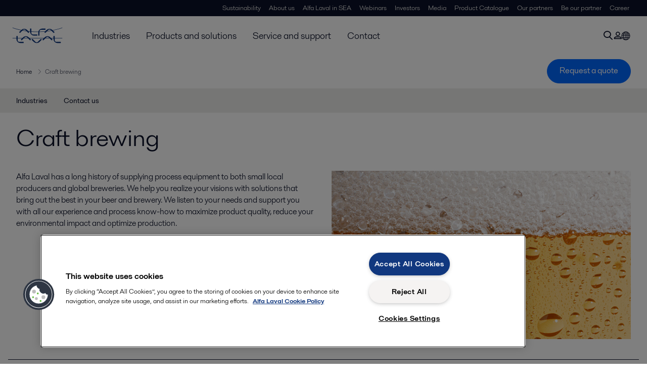

--- FILE ---
content_type: text/html; charset=utf-8
request_url: https://www.alfalaval.my/products/process-solutions/brewery-solutions/craft-brewing/
body_size: 18851
content:
<!DOCTYPE html>
<html class="desktop not-touch" lang="en-MY" data-locale="en-MY">
<head>
    <meta charset="UTF-8">
<meta http-equiv="Cache-Control" content="no-cache, no-store, must-revalidate">
<meta http-equiv="Pragma" content="no-cache">
<meta http-equiv="Expires" content="0">
<meta name="viewport" content="width=device-width, initial-scale=1.0">
        <meta name="referrer" content="strict-origin-when-cross-origin">

    <meta http-equiv="X-UA-Compatible" content="IE=edge">

        <title>Craft brewing | Alfa Laval</title>

        <meta name="description" content="Alfa Laval craft beer process equipment and services for independent local producers and global craft breweries to improve beer quality, optimize production and reduce costs and environmental impacts.">


            <link rel="canonical" href="https://www.alfalaval.my/products/process-solutions/brewery-solutions/craft-brewing/">

<link rel="alternate" hreflang="cs" href="https://www.alfalaval.cz/produkty/provozni-reseni/reseni-pro-pivovarnictvi/craft-brewing/">
<link rel="alternate" hreflang="da" href="https://www.alfalaval.dk/produkter-og-losninger/proceslosninger/bryggerilosninger/mikrobrygning/">
<link rel="alternate" hreflang="de" href="https://www.alfalaval.de/produkte/prozessloesungen/brauereiloesungen/craft-brewing/">
<link rel="alternate" hreflang="en-au" href="https://www.alfalaval.com.au/products/process-solutions/brewery-solutions/craft-brewing/">
<link rel="alternate" hreflang="en-gb" href="https://www.alfalaval.co.uk/products/process-solutions/brewery-solutions/craft-brewing/">
<link rel="alternate" hreflang="en-my" href="https://www.alfalaval.my/products/process-solutions/brewery-solutions/craft-brewing/">
<link rel="alternate" hreflang="en-nz" href="https://www.alfalaval.co.nz/products/process-solutions/brewery-solutions/craft-brewing/">
<link rel="alternate" hreflang="en-za" href="https://www.alfalaval.co.za/products/process-solutions/brewery-solutions/craft-brewing/">
<link rel="alternate" hreflang="fi" href="https://www.alfalaval.fi/tuotteet-ja-jarjestelmat/prosessiratkaisut/panimoratkaisut/craft-brewing/">
<link rel="alternate" hreflang="fr-ca" href="https://www.alfalaval.ca/fr-ca/produits/solutions-de-process/solutions-pour-brasserie/craft-brewing/">
<link rel="alternate" hreflang="hu" href="https://www.alfalaval.hu/termekek/folyamat-megoldasok/soripari-technologiak/craft-brewing/">
<link rel="alternate" hreflang="id" href="https://www.alfalaval.id/products/process-solutions/brewery-solutions/craft-brewing/">
<link rel="alternate" hreflang="no" href="https://www.alfalaval.no/produkter/proceslosninger/bryggerilosninger/craft-brewing/">
<link rel="alternate" hreflang="ro" href="https://www.alfalaval.ro/produse/soluii-de-proces/soluii-pentru-berrii/craft-brewing/">
<link rel="alternate" hreflang="sk" href="https://www.alfalaval.sk/produkty-a-riesenia/prevadzkove-riesenie/riesenie-pre-pivovarnictvo/craft-brewing/">
<link rel="alternate" hreflang="sv" href="https://www.alfalaval.se/produkter/processlosningar/bryggerilosningar/mikrobryggeri/">
<link rel="alternate" hreflang="th" href="https://www.alfalaval.co.th/products/process-solutions/brewery-solutions/craft-brewing/">
<link rel="alternate" hreflang="zh" href="https://www.alfalaval.cn/products/process-solutions/brewery-solutions/craft-brewing/">
<link rel="alternate" hreflang="x-default" href="">

    
    <meta prefix="og:http://ogp.me/ns#" property="og:title" content="Craft brewing"><meta prefix="og:http://ogp.me/ns#" property="og:url" content="https://www.alfalaval.my/products/process-solutions/brewery-solutions/craft-brewing/"><meta prefix="og:http://ogp.me/ns#" property="og:description" content="Alfa Laval craft beer process equipment and services for independent local producers and global craft breweries to improve beer quality, optimize production and reduce costs and environmental impacts."><meta prefix="og:http://ogp.me/ns#" property="og:image" content="https://www.alfalaval.my/globalassets/images/industries/food-and-water/food-dairy-and-beverage/beverage/boston-beer-case_640x360.jpg">

    <link rel="preconnect" href="https://cdn.cookielaw.org/">
<link rel="dns-prefetch" href="https://cdn.cookielaw.org/">

<link rel="preconnect" href="https://assets.adobedtm.com/">
<link rel="dns-prefetch" href="https://assets.adobedtm.com/">

<link rel="preconnect" href="https://www.gstatic.com/">
<link rel="dns-prefetch" href="https://www.gstatic.com/">

<link rel="preconnect" href="https://www.recaptcha.net/">
<link rel="dns-prefetch" href="https://www.recaptcha.net/">

<link href="/dist/main.9a2aa1cd7fcc67db7431.bundle.css" rel="stylesheet">    
<link rel="icon" type="image/png" sizes="16x16" href="/favicon-16x16.png">
<link rel="icon" type="image/png" sizes="32x32" href="/favicon-32x32.png">
<link rel="icon" type="image/png" sizes="48x48" href="/favicon-48x48.png">
<link rel="icon" type="image/png" sizes="64x64" href="/favicon-64x64.png">
<link rel="icon" type="image/png" sizes="128x128" href="/favicon-128x128.png">



    <script>
        window.lang = "en-MY";
        window.pageId = "294818";
        window.pageType = "PageProductConstruction";
        window.countryId = "829";
        window.isCorporateSite = false;
         var ua = window.navigator.userAgent;
        var msie = ua.indexOf("MSIE ");
        if (msie > 0 || !!navigator.userAgent.match(/Trident.*rv\:11\./)) {
            var s = document.createElement('script')
            s.src = '/assets/js/pollyfill-ie.js'
            s.async = true
            document.head.appendChild(s)
        }
    </script>
<script defer src="/dist/965.9a2aa1cd7fcc67db7431.bundle.js"></script><script defer src="/dist/main.9a2aa1cd7fcc67db7431.bundle.js"></script>    <!-- OneTrust Cookies Consent Notice start for www.alfalaval.my -->
<script type="text/javascript" src="https://cdn.cookielaw.org/consent/a713bfee-cf1e-4e44-b64a-b6b0b8391480/OtAutoBlock.js" ></script>
<script src="https://cdn.cookielaw.org/scripttemplates/otSDKStub.js" data-document-language="true" type="text/javascript" charset="UTF-8" data-domain-script="a713bfee-cf1e-4e44-b64a-b6b0b8391480" ></script>
<script type="text/javascript">
function OptanonWrapper() { }
</script>
<!-- OneTrust Cookies Consent Notice end for www.alfalaval.my -->


<meta name="google-site-verification" content="lZpz2-eeAAZomuV6xr5DA2H_Tsx3xDZh3YaQ14zVZDQ" />

<!-- Adobe Data Collection (Adobe Launch) container -->
<script src=https://assets.adobedtm.com/d5c621d98c60/df93fb6174be/launch-dda8d1b8615d.min.js async></script>




<!-- GTM data layer -->
<script>
  // Defined variables below to use those for marketo hidden field population, product model datalayer
  var business_unit = 'fos'; var division = 'fandw'; var sub_application = ''; var page_category = 'products,process solutions,brewery solutions,craft brewing';
  var dataLayer = window.dataLayer = window.dataLayer || []; dataLayer.push({ event: "page_view", site: "malaysia", page_type: 'products', division: 'fandw', energy: 'false', fandw: 'true', marine: 'false', business_unit: 'fos', sub_application: '', page_category: 'products,process solutions,brewery solutions,craft brewing', campaign_tag: '', last_publish_date: '28/11/2023 6:51:07 am' }, { originalLocation: document.location.protocol + "//" + document.location.hostname + document.location.pathname + document.location.search });
</script>





    
<link rel='stylesheet' type='text/css' data-f-resource='EPiServerForms.css' href='/WebResource.axd?d=-72a2RXqbGlDaFh3ocAP9-r2FsFONkIlVgr2x6Fae05SjXZqWSBFIJq7hWUo1lWv0BciWNA1mUQ0NkaI8ciW5glf2vmXgN0alLnDi3nJWAoGglLOZgP465tP5m9QqL-pZPm5ZPKyivcY5LyyegCwC_fGWvRjlcAorR-IZXkCDSuLSb5Q6wjBqE48UI032F2W0&t=638124585560000000' />

<script type="text/javascript">
var epi = epi||{}; epi.EPiServer = epi.EPiServer||{}; epi.EPiServer.Forms = epi.EPiServer.Forms||{};
                    epi.EPiServer.Forms.InjectFormOwnJQuery = true;epi.EPiServer.Forms.OriginalJQuery = typeof jQuery !== 'undefined' ? jQuery : undefined;
</script>


    <script type="text/javascript">
window.translations = {"searchAjaxServerErrorMessage":{"translation":"Server error, please try again later."},"searchLoadMoreCategoryResults":{"translation":"Show more results"},"searchHeadingItemsFound":{"translation":"items found."},"searchHeadingResultsFor":{"translation":"Search results for"},"optgroupBack":{"translation":"Back"},"PreviousMonth":{"translation":"Previous month"},"NextMonth":{"translation":"Next month"},"January":{"translation":"January"},"February":{"translation":"February"},"March":{"translation":"March"},"April":{"translation":"April"},"May":{"translation":"May"},"June":{"translation":"June"},"July":{"translation":"July"},"August":{"translation":"August"},"September":{"translation":"September"},"October":{"translation":"October"},"November":{"translation":"November"},"December":{"translation":"December"},"Sunday":{"translation":"Sunday"},"Monday":{"translation":"Monday"},"Tuesday":{"translation":"Tuesday"},"Wednesday":{"translation":"Wednesday"},"Thursday":{"translation":"Thursday"},"Friday":{"translation":"Friday"},"Saturday":{"translation":"Saturday"},"Sun":{"translation":"Sun"},"Mon":{"translation":"Mon"},"Tue":{"translation":"Tue"},"Wed":{"translation":"Wed"},"Thu":{"translation":"Thu"},"Fri":{"translation":"Fri"},"Sat":{"translation":"Sat"}};

    </script>
    
    
<script type="text/javascript">var appInsights=window.appInsights||function(config){function t(config){i[config]=function(){var t=arguments;i.queue.push(function(){i[config].apply(i,t)})}}var i={config:config},u=document,e=window,o="script",s="AuthenticatedUserContext",h="start",c="stop",l="Track",a=l+"Event",v=l+"Page",r,f;setTimeout(function(){var t=u.createElement(o);t.src=config.url||"https://js.monitor.azure.com/scripts/a/ai.0.js";u.getElementsByTagName(o)[0].parentNode.appendChild(t)});try{i.cookie=u.cookie}catch(y){}for(i.queue=[],r=["Event","Exception","Metric","PageView","Trace","Dependency"];r.length;)t("track"+r.pop());return t("set"+s),t("clear"+s),t(h+a),t(c+a),t(h+v),t(c+v),t("flush"),config.disableExceptionTracking||(r="onerror",t("_"+r),f=e[r],e[r]=function(config,t,u,e,o){var s=f&&f(config,t,u,e,o);return s!==!0&&i["_"+r](config,t,u,e,o),s}),i}({instrumentationKey:"dcc7b387-c062-44c7-9f04-a1e3a5481ab6",sdkExtension:"a"});window.appInsights=appInsights;appInsights.queue&&appInsights.queue.length===0&&appInsights.trackPageView();</script></head>


<body class=" l-site">
    



    <div id="requestcontact" class="request-modal"></div>
    <div id="webshop" class="request-modal"></div>

    <div id="header" class="l-header with-breadcrumbs with-in-page-nav">
        

<div class="l-header-sticky-wrapper" id="l-header-sticky-wrapper">
    <div class="l-header-sticky offset-top">
        <div class="l-header-top-bar">
            <div class="l-header-container-specialmenu">
                <div class="l-flex-items"></div>
                <div class="l-flex-items center">
                    <div class="c-top-menu loading"></div>
                </div>
            </div>
        </div>


        <div class="l-header-main">
            <div class="l-header-container loading">
                <div class="l-header-main-left">
                </div>
                <div class="l-header-main-brand">
                    <a class="header-logo-primary">
                        <img src="/ui/css/img/logo-alfalaval.svg" alt="Alfa Laval" height="100px" width="100px"></img>
                    </a>
                </div>

                <div class="l-header-main-right">
                    <div class="l-header-main-menu"></div>
                </div>
            </div>
        </div>
            <div class="c-headerbar">
                <div class="c-headerbar-container loading">
                    <div>
                        <div class="c-breadcrumb">
                            <div class="c-breadcrumb-container"></div>
                            <div class="c-headerbar-social"></div>
                        </div>
                    </div>
                </div>
            </div>
                    <div class="c-in-page-nav loading"></div>

    </div>

</div>

    </div>
    <div class="overlay"></div>

    <section class="page-content l-page">
        

<div data-to-be-optimized="true">
    


<div class="l-page-product-construction">
    <div class="l-content">
        <div class="l-section l-section-100">
            <div class="c-in-page-nav ">
                <div class="c-in-page-nav-swiper swiper-container">
<ul class="c-in-page-nav-list swiper-wrapper">
                <li class="c-in-page-nav-list-item swiper-slide">
                    <a href="#Nav-RelatedIndustries">Industries</a>
                </li>
                <li class="c-in-page-nav-list-item swiper-slide"><a href="#Nav-290338"> Contact us</a>  </li>

</ul>
                </div>

                <div class="c-in-page-nav-button is-next is-hidden"></div>
                <div class="c-in-page-nav-button is-prev is-hidden"></div>
            </div>
        </div>
    </div>
    <div class="l-content is-bound">
    <div class="l-section l-section-100 flex-order-2">
        <div class="l-section l-section-100 l-section-padding">
                <h1 class="al-break-word">Craft brewing</h1>
        </div>
    </div>
    <div class="l-section l-section-50 flex-order-3">
        <div class="l-section l-section-100 l-section-padding">
            
            <p>Alfa Laval has a long history of supplying process equipment to both small local producers and global breweries. We help you realize your visions with solutions that bring out the best in your beer and brewery. We listen to your needs and support you with all our experience and process know-how to maximize product quality, reduce your environmental impact and optimize production.</p>
        </div>
    </div>
    <div class="l-section l-section-50 flex-order-1">
            <div class="l-section l-section-100 l-section-padding img-no-paddiing">
                <div class="c-block-title-banner-new">
                    <img src="https://www.alfalaval.my/globalassets/images/industries/food-and-water/food-dairy-and-beverage/beverage/boston-beer-case_640x360.jpg" class="fixie-block" alt="Boston Beer case 640x360" height="360" width="640"/>
                </div>
            </div>
    </div>

    </div>

    
    <div class="l-content">
        <div class="l-section l-section-100">
            <div id="RelatedTabs"></div>
        </div>
    </div>
    <!--old template-->
    <!--content area-->
        <div><div class="l-content is-bound"><div class="l-section l-section-25 l-section-padding" id="ref293920">

    <div>
        <div class="l-products-list-item-new is-4">
          <div class="c-related-card is-style-1 p-16 align-products">
            <a href="/products/process-solutions/brewery-solutions/dry-hopping/alhop/">
              <div class="c-related-card-container align-product-container">
                  <div class="c-related-card-image" style="background-image: url(https://www.alfalaval.my/globalassets/images/local/germany/fw/alfa-laval_alhop_640x360.jpg); background-size: contain; background-repeat: no-repeat; background-position: 50% 50%;">
                    <img src="https://www.alfalaval.my/globalassets/images/local/germany/fw/alfa-laval_alhop_640x360.jpg" alt="Alfa Laval Alhop 640x360" loading="lazy" hidden />
                  </div>
              </div>
              <div class="c-related-card-text">
                  <h4>Alhop</h4>
                <p>A stand-alone unit for medium size breweries that accelerates and facilitates the dry hopping/cold hopping process that is becoming increasingly popular through the growing interest in IPA beer types. </p>
              </div>
            </a>
          </div>
        </div>
    </div>
</div><div class="l-section l-section-25 l-section-padding" id="ref293657">

    <div>
        <div class="l-products-list-item-new is-4">
          <div class="c-related-card is-style-1 p-16 align-products">
            <a href="/products/process-solutions/brewery-solutions/dry-hopping/iso-mix-external-drive-imxd/">
              <div class="c-related-card-container align-product-container">
                  <div class="c-related-card-image" style="background-image: url(https://www.alfalaval.my/globalassets/images/products/process-solutions/brewery-solutions/dry-hopping/imxd/iso-mix_external_drive_imxd_dry_hopping.png); background-size: contain; background-repeat: no-repeat; background-position: 50% 50%;">
                    <img src="https://www.alfalaval.my/globalassets/images/products/process-solutions/brewery-solutions/dry-hopping/imxd/iso-mix_external_drive_imxd_dry_hopping.png" alt="Alfa Laval Iso-Mix External Drive (IMXD)" loading="lazy" hidden />
                  </div>
              </div>
              <div class="c-related-card-text">
                  <h4>Iso-Mix External Drive (IMXD)</h4>
                <p>A revolutionary system that enables automation and scale-up of dry hopping techniques for larger beer volumes </p>
              </div>
            </a>
          </div>
        </div>
    </div>
</div><div class="l-section l-section-25 l-section-padding" id="ref294798">

    <div>
        <div class="l-products-list-item-new is-4">
          <div class="c-related-card is-style-1 p-16 align-products">
            <a href="/products/process-solutions/brewery-solutions/blending-modules/iso-mix-mini/">
              <div class="c-related-card-container align-product-container">
                  <div class="c-related-card-image" style="background-image: url(https://www.alfalaval.my/globalassets/blocks/products/process-solutions/brewery-solutions/blending-modules/iso-mix-mini/iso-mix_mini_beer_blending_640x360.jpg); background-size: contain; background-repeat: no-repeat; background-position: 50% 50%;">
                    <img src="https://www.alfalaval.my/globalassets/blocks/products/process-solutions/brewery-solutions/blending-modules/iso-mix-mini/iso-mix_mini_beer_blending_640x360.jpg" alt="Iso-Mix_Mini_Beer_blending " loading="lazy" hidden />
                  </div>
              </div>
              <div class="c-related-card-text">
                  <h4>Iso-Mix Mini</h4>
                <p>Boost efficiency of batch preparation for different processes </p>
              </div>
            </a>
          </div>
        </div>
    </div>
</div><div class="l-section l-section-25 l-section-padding" id="ref13372">

    <div>
        <div class="l-products-list-item-new is-4">
          <div class="c-related-card is-style-1 p-16 align-products">
            <a href="/products/separation/centrifugal-separators/separators/brew-series/">
              <div class="c-related-card-container align-product-container">
                  <div class="c-related-card-image" style="background-image: url(https://www.alfalaval.my/globalassets/images/products/separation/centrifugal-separators/separators/brew-series/brew_750e_640x360_.png); background-size: contain; background-repeat: no-repeat; background-position: 50% 50%;">
                    <img src="https://www.alfalaval.my/globalassets/images/products/separation/centrifugal-separators/separators/brew-series/brew_750e_640x360_.png" alt="Industrial brew centrifuges, beer centrifuge" loading="lazy" hidden />
                  </div>
              </div>
              <div class="c-related-card-text">
                  <h4>Brew series</h4>
                <p>Alfa Laval disc stack centrifuges for breweries are available in many different sizes and configurations, each specially designed for a specific kind of separation duty. </p>
              </div>
            </a>
          </div>
        </div>
    </div>
</div><div class="l-section l-section-25 l-section-padding" id="ref13909">

    <div>
        <div class="l-products-list-item-new is-4">
          <div class="c-related-card is-style-1 p-16 align-products">
            <a href="/products/process-solutions/thermal-solutions/heat-treatment-modules/flexitherm/">
              <div class="c-related-card-container align-product-container">
                  <div class="c-related-card-image" style="background-image: url(https://www.alfalaval.my/globalassets/blocks/other/all-new-pages/products/flexitherm/flexitherm-640x360.jpg); background-size: contain; background-repeat: no-repeat; background-position: 50% 50%;">
                    <img src="https://www.alfalaval.my/globalassets/blocks/other/all-new-pages/products/flexitherm/flexitherm-640x360.jpg" alt="Flexitherm - Plate heat exchanger for beer pasteurization" loading="lazy" hidden />
                  </div>
              </div>
              <div class="c-related-card-text">
                  <h4>Flexitherm</h4>
                <p>Flexitherm™ is an automatic pasteurization module that eliminates spoilage microorganisms from your product and preserves the quality and shelf life of beer and other carbonated drinks over a variable </p>
              </div>
            </a>
          </div>
        </div>
    </div>
</div><div class="l-section l-section-25 l-section-padding" id="ref12720">

    <div>
        <div class="l-products-list-item-new is-4">
          <div class="c-related-card is-style-1 p-16 align-products">
            <a href="/products/process-solutions/brewery-solutions/beer-de-alcoholization-modules/de-alcoholization-module/">
              <div class="c-related-card-container align-product-container">
                  <div class="c-related-card-image" style="background-image: url(https://www.alfalaval.my/globalassets/blocks/products/process-solutions/brewery-solutions/beer-dealcoholization-modules/dealcoholization-module/De-alc-dealcoholization-module); background-size: contain; background-repeat: no-repeat; background-position: 50% 50%;">
                    <img src="https://www.alfalaval.my/globalassets/blocks/products/process-solutions/brewery-solutions/beer-dealcoholization-modules/dealcoholization-module/De-alc-dealcoholization-module" alt="Dealcoholization module" loading="lazy" hidden />
                  </div>
              </div>
              <div class="c-related-card-text">
                  <h4>De-alcoholization module</h4>
                <p>Remove alcohol efficiently and gently in a single-pass to produce full-flavoured beers </p>
              </div>
            </a>
          </div>
        </div>
    </div>
</div><div class="l-section l-section-25 l-section-padding" id="ref13411">

    <div>
        <div class="l-products-list-item-new is-4">
          <div class="c-related-card is-style-1 p-16 align-products">
            <a href="/products/process-solutions/brewery-solutions/blending-modules/carboset/">
              <div class="c-related-card-container align-product-container">
                  <div class="c-related-card-image" style="background-image: url(https://www.alfalaval.my/globalassets/blocks/products/process-solutions/brewery-solutions/blending-modules/carboset/carboset-640x360.jpg); background-size: contain; background-repeat: no-repeat; background-position: 50% 50%;">
                    <img src="https://www.alfalaval.my/globalassets/blocks/products/process-solutions/brewery-solutions/blending-modules/carboset/carboset-640x360.jpg" alt="Carboset" loading="lazy" hidden />
                  </div>
              </div>
              <div class="c-related-card-text">
                  <h4>Carboset</h4>
                <p>For continuous and accurate carbonation of beer, soft drinks and other carbonated beverages. A flexible design to fit your desired carbon dioxide level or the need for nitrogen in beer to match your p </p>
              </div>
            </a>
          </div>
        </div>
    </div>
</div><div class="l-section l-section-25 l-section-padding" id="ref85487">

    <div>
        <div class="l-products-list-item-new is-4">
          <div class="c-related-card is-style-1 p-16 align-products">
            <a href="/products/process-solutions/brewery-solutions/deaeration-modules-ambient/aldox-mini/">
              <div class="c-related-card-container align-product-container">
                  <div class="c-related-card-image" style="background-image: url(https://www.alfalaval.my/globalassets/images/products/process-solutions/brewery-solutions/deaeration-modules-ambient/mini-aldox_640x360.jpg); background-size: contain; background-repeat: no-repeat; background-position: 50% 50%;">
                    <img src="https://www.alfalaval.my/globalassets/images/products/process-solutions/brewery-solutions/deaeration-modules-ambient/mini-aldox_640x360.jpg" alt="Aldox mini water deaeration module" loading="lazy" hidden />
                  </div>
              </div>
              <div class="c-related-card-text">
                  <h4>Aldox Mini</h4>
                <p>The Alfa Laval Aldox™ Mini is a process system module for producing high-quality deaerated and carbonated water. </p>
              </div>
            </a>
          </div>
        </div>
    </div>
</div><div class="l-section l-section-25 l-section-padding" id="ref289710">

    <div>
        <div class="l-products-list-item-new is-4">
          <div class="c-related-card is-style-1 p-16 align-products">
            <a href="/products/process-solutions/brewery-solutions/sterile-filtration-module/">
              <div class="c-related-card-container align-product-container">
                  <div class="c-related-card-image" style="background-image: url(https://www.alfalaval.my/globalassets/blocks/other/all-new-pages/products/sterile-filtration-module/sterile-filtration-module-640x360.jpg); background-size: contain; background-repeat: no-repeat; background-position: 50% 50%;">
                    <img src="https://www.alfalaval.my/globalassets/blocks/other/all-new-pages/products/sterile-filtration-module/sterile-filtration-module-640x360.jpg" alt="Sterile beer filtration system" loading="lazy" hidden />
                  </div>
              </div>
              <div class="c-related-card-text">
                  <h4>Sterile filtration module</h4>
                <p>The Alfa Laval Beer Sterile Filtration (BSF) module achieves 100% bacteria retention without thermal degradation – and without affecting your product’s flavour, thanks to our unique membrane filtratio </p>
              </div>
            </a>
          </div>
        </div>
    </div>
</div><div class="l-section l-section-25 l-section-padding" id="ref69356">

    <div>
        <div class="l-products-list-item-new is-4">
          <div class="c-related-card is-style-1 p-16 align-products">
            <a href="/products/separation/membranes/membrane-filtration-systems/lowal-de-alcoholizer/">
              <div class="c-related-card-container align-product-container">
                  <div class="c-related-card-image" style="background-image: url(https://www.alfalaval.my/globalassets/blocks/other/all-new-pages/products/lowal/lowal-640x360.jpg); background-size: contain; background-repeat: no-repeat; background-position: 50% 50%;">
                    <img src="https://www.alfalaval.my/globalassets/blocks/other/all-new-pages/products/lowal/lowal-640x360.jpg" alt=" Lowal de-alcoholizer" loading="lazy" hidden />
                  </div>
              </div>
              <div class="c-related-card-text">
                  <h4>Lowal De-alcoholizer</h4>
                <p>Dealcoholize all beer and fermented low-alcohol drinks types in the same plant with the self-contained, fully-automated Alfa Laval Lowal dealcoholization system. Processing at low temperature preserve </p>
              </div>
            </a>
          </div>
        </div>
    </div>
</div><div class="l-section l-section-25 l-section-padding" id="ref289708">

    <div>
        <div class="l-products-list-item-new is-4">
          <div class="c-related-card is-style-1 p-16 align-products">
            <a href="/products/process-solutions/brewery-solutions/wort-modules/intelligent-whirlpool-system/">
              <div class="c-related-card-container align-product-container">
                  <div class="c-related-card-image" style="background-image: url(https://www.alfalaval.my/globalassets/images/products/process-solutions/brewery-solutions/iws/iws_brewery_solutions_alfa_laval_640x360.jpg); background-size: contain; background-repeat: no-repeat; background-position: 50% 50%;">
                    <img src="https://www.alfalaval.my/globalassets/images/products/process-solutions/brewery-solutions/iws/iws_brewery_solutions_alfa_laval_640x360.jpg" alt="Intelligent Whirlpool System" loading="lazy" hidden />
                  </div>
              </div>
              <div class="c-related-card-text">
                  <h4>Intelligent Whirlpool System</h4>
                <p>Increase brewing yield with wort recovery from the Whirlpool, while maintain or even improve wort quality reducing energy and water consumption using the Intelligent Whirlpool System (IWS). </p>
              </div>
            </a>
          </div>
        </div>
    </div>
</div><span id="Nav-290338" class="c-in-page-nav-target in-page-block-level">.</span>

<div class="l-section l-section-100 l-section-padding" id="ref280944">

    <form method="post" novalidate="novalidate"
          data-f-metadata=""
          enctype="multipart/form-data" class="EPiServerForms ValidationSuccess" data-f-type="form" id="0459c8a0-126d-414d-829e-a8cad2fa9e93">

    
<script type="text/javascript">
// This view acts as a rendering template to render InitScript(and server-side Form's descriptor) in FormContainerBlock's client-side for Form[0459c8a0-126d-414d-829e-a8cad2fa9e93].
//TECHNOTE: all serverside (paths, dynamic values) of EPiServerForms will be transfered to client side here in this section. 
(function initializeOnRenderingFormDescriptor() {
    // each workingFormInfo is store inside epi.EPiServer.Forms, lookup by its FormGuid
    var workingFormInfo = epi.EPiServer.Forms["0459c8a0-126d-414d-829e-a8cad2fa9e93"] = {
        Id: "0459c8a0-126d-414d-829e-a8cad2fa9e93",
        Name: "craftbeer contact form",
        // whether this Form can be submitted which relates to the visitor's data (cookie, identity) and Form's settings (AllowAnonymous, AllowXXX)

        SubmittableStatus : {"submittable":true,"message":""},        
        ConfirmMessage : "",
        ShowNavigationBar : true,
        ShowSummarizedData : false,
        
        // serialize the dependency configuration of this form to clientside
        DependenciesInfo : [],
        // keep all fieldName which are not satisfied the field dependency conditions
        DependencyInactiveElements: [],

        // Validation info, for executing validating on client side
        ValidationInfo : [{"targetElementName":"__field_281607","targetElementId":"f127a36c-3b78-40df-9ed5-df0056321d2a","validators":[{"type":"EPiServer.Forms.Implementation.Validation.RequiredValidator","description":null,"model":{"message":"This field is required.","validationCssClass":"ValidationRequired","additionalAttributes":{"required":"","aria-required":"true"}}}]},{"targetElementName":"__field_280946","targetElementId":"65176d58-4980-4d69-8d9b-2edb8aa89d0a","validators":[{"type":"EPiServer.Forms.Implementation.Validation.RequiredValidator","description":null,"model":{"message":"This field is required.","validationCssClass":"ValidationRequired","additionalAttributes":{"required":"","aria-required":"true"}}}]},{"targetElementName":"__field_338551","targetElementId":"3783ec44-e659-4905-9d97-994d200cb2c4","validators":[{"type":"EPiServer.Forms.Implementation.Validation.RequiredValidator","description":null,"model":{"message":"This field is required.","validationCssClass":"ValidationRequired","additionalAttributes":{"required":"","aria-required":"true"}}}]},{"targetElementName":"__field_338552","targetElementId":"ea2dd2d0-caf6-41e9-9c9a-cce06022ca79","validators":[{"type":"EPiServer.Forms.Implementation.Validation.RequiredValidator","description":null,"model":{"message":"This field is required.","validationCssClass":"ValidationRequired","additionalAttributes":{"required":"","aria-required":"true"}}}]},{"targetElementName":"__field_281608","targetElementId":"6c5c185c-8f81-488d-a2e9-a3d1b04374ad","validators":[{"type":"EPiServer.Forms.Implementation.Validation.RequiredValidator","description":null,"model":{"message":"This field is required.","validationCssClass":"ValidationRequired","additionalAttributes":{"required":"","aria-required":"true"}}},{"type":"EPiServer.Forms.Implementation.Validation.EmailValidator","description":null,"model":{"jsPattern":"(^$)|^\\w+([\\.-]?\\w+)*@\\w+([\\.-]?\\w+)*(\\.\\w{2,3})+$","dotNetPattern":"(^$)|^\\w+([\\.-]?\\w+)*@\\w+([\\.-]?\\w+)*(\\.\\w{2,3})+$","message":"Enter a valid email address.","validationCssClass":null,"additionalAttributes":null}}]},{"targetElementName":"__field_347219","targetElementId":"68a248a0-e95b-494f-8dd0-75956fabb9a6","validators":[{"type":"EPiServer.Forms.Samples.Implementation.Validation.RecaptchaValidator","description":null,"model":{"message":"Invalid reCAPTCHA value, please try again.","validationCssClass":null,"additionalAttributes":null}}]},{"targetElementName":"__field_286287","targetElementId":"8b3a02b0-505b-4ccc-b840-1f6566c49811","validators":[{"type":"EPiServer.Forms.Implementation.Validation.RequiredValidator","description":null,"model":{"message":"This field is required.","validationCssClass":"ValidationRequired","additionalAttributes":{"required":"","aria-required":"true"}}}]}],
        // Steps information for driving multiple-step Forms.
        StepsInfo : {
            Steps: [{"index":0,"attachedUrl":"","dependField":null,"dependCondition":null,"isActive":true,"attachedContentLink":"","dependValue":"","elementName":"__field_","guid":"00000000-0000-0000-0000-000000000000"}]
        },
        FieldsExcludedInSubmissionSummary: [],
        ElementsInfo: {"__field_281607":{"type":"EPiServer.Forms.Implementation.Elements.TextboxElementBlock","friendlyName":"First Name","customBinding":false},"__field_280946":{"type":"EPiServer.Forms.Implementation.Elements.TextboxElementBlock","friendlyName":"Last Name","customBinding":false},"__field_338551":{"type":"EPiServer.Forms.Implementation.Elements.TextboxElementBlock","friendlyName":"Country","customBinding":false},"__field_338552":{"type":"EPiServer.Forms.Implementation.Elements.TextboxElementBlock","friendlyName":"Company","customBinding":false},"__field_281608":{"type":"EPiServer.Forms.Implementation.Elements.TextboxElementBlock","friendlyName":"Email Address","customBinding":false},"__field_280950":{"type":"EPiServer.Forms.Implementation.Elements.TextareaElementBlock","friendlyName":"Enquiry","customBinding":false},"__field_286287":{"type":"EPiServer.Forms.Implementation.Elements.ChoiceElementBlock","friendlyName":"Privacy agreement acceptance","customBinding":false},"__field_286288":{"type":"EPiServer.Forms.Implementation.Elements.ParagraphTextElementBlock","friendlyName":"Privacy information and link","customBinding":false},"__field_280953":{"type":"EPiServer.Forms.Implementation.Elements.SubmitButtonElementBlock","friendlyName":"Submit button","customBinding":false}},
        DataSubmitController: "/EPiServer.Forms/DataSubmit"
        
    };
    
    /// TECHNOTE: Calculation at FormInfo level, and these values will be static input for later processing.
    workingFormInfo.StepsInfo.FormHasNoStep_VirtualStepCreated = true;  // this FLAG will be true, if Editor does not put any FormStep. Engine will create a virtual step, with empty GUID
    workingFormInfo.StepsInfo.FormHasNothing = false;  // this FLAG will be true if FormContainer has no element at all
    workingFormInfo.StepsInfo.AllStepsAreNotLinked = true;  // this FLAG will be true, if all steps all have contentLink=="" (emptyString)
})();
</script>

    
    
    <input type="hidden" class="Form__Element Form__SystemElement FormHidden FormHideInSummarized" name="__FormGuid" value="0459c8a0-126d-414d-829e-a8cad2fa9e93" data-f-type="hidden" autocomplete="off" />
    <input type="hidden" class="Form__Element Form__SystemElement FormHidden FormHideInSummarized" name="__FormHostedPage" value="294818" data-f-type="hidden" autocomplete="off" />
    <input type="hidden" class="Form__Element Form__SystemElement FormHidden FormHideInSummarized" name="__FormLanguage" value="en-MY" data-f-type="hidden" autocomplete="off" />
    <input type="hidden" class="Form__Element Form__SystemElement FormHidden FormHideInSummarized" name="__FormCurrentStepIndex" value="0" data-f-type="hidden" autocomplete="off" />
    <input type="hidden" class="Form__Element Form__SystemElement FormHidden FormHideInSummarized" name="__FormSubmissionId" value="" data-f-type="hidden" autocomplete="off" />
    <input name="__RequestVerificationToken" type="hidden" value="MrIJh7TCw51iauyPIQvuKDV5KXEAAvt3UHBKCVZYepZivxBcWQt-3AkGdStKGt0ILwl2rbRd_TLhjYil_B8N7ntw4RQ7NMRWckCVaMkwDjE1" />

    

    
    <div class="Form__Status">
        <div role="alert" aria-live="polite" class="Form__Status__Message hide" data-f-form-statusmessage>
            
        </div>
    </div>

    <div data-f-mainbody class="Form__MainBody">
        
        <section id="__field_" data-f-type="step" data-f-element-name="__field_" class="Form__Element FormStep Form__Element--NonData " data-f-stepindex="0" data-f-element-nondata>
            

            <!-- Each FormStep groups the elements below it til the next FormStep -->
            <div class="Form__Element FormTextbox ValidationRequired" data-f-element-name="__field_281607" data-f-type="textbox">
    <label for="f127a36c-3b78-40df-9ed5-df0056321d2a" class="Form__Element__Caption">First Name*</label>
    <input name="__field_281607" id="f127a36c-3b78-40df-9ed5-df0056321d2a" type="text" class="FormTextbox__Input" aria-describedby="__field_281607_desc"
        
        value=""  required aria-required="true" data-f-datainput
        aria-invalid="false"
        autocomplete="off"/>
    <span class="Form__Element__ValidationError" data-f-linked-name="__field_281607" data-f-validationerror="" id="__field_281607_desc" style="display:none"></span>
    
</div><div class="Form__Element FormTextbox ValidationRequired" data-f-element-name="__field_280946" data-f-type="textbox">
    <label for="65176d58-4980-4d69-8d9b-2edb8aa89d0a" class="Form__Element__Caption">Last Name*</label>
    <input name="__field_280946" id="65176d58-4980-4d69-8d9b-2edb8aa89d0a" type="text" class="FormTextbox__Input" aria-describedby="__field_280946_desc"
        
        value=""  title="Your last name" required aria-required="true" data-f-datainput
        aria-invalid="false"
        autocomplete="off"/>
    <span class="Form__Element__ValidationError" data-f-linked-name="__field_280946" data-f-validationerror="" id="__field_280946_desc" style="display:none"></span>
    
</div><div class="Form__Element FormTextbox ValidationRequired" data-f-element-name="__field_338551" data-f-type="textbox">
    <label for="3783ec44-e659-4905-9d97-994d200cb2c4" class="Form__Element__Caption">Country*</label>
    <input name="__field_338551" id="3783ec44-e659-4905-9d97-994d200cb2c4" type="text" class="FormTextbox__Input" aria-describedby="__field_338551_desc"
        
        value=""  required aria-required="true" data-f-datainput
        aria-invalid="false"
        autocomplete="off"/>
    <span class="Form__Element__ValidationError" data-f-linked-name="__field_338551" data-f-validationerror="" id="__field_338551_desc" style="display:none"></span>
    
</div><div class="Form__Element FormTextbox ValidationRequired" data-f-element-name="__field_338552" data-f-type="textbox">
    <label for="ea2dd2d0-caf6-41e9-9c9a-cce06022ca79" class="Form__Element__Caption">Company*</label>
    <input name="__field_338552" id="ea2dd2d0-caf6-41e9-9c9a-cce06022ca79" type="text" class="FormTextbox__Input" aria-describedby="__field_338552_desc"
        
        value=""  required aria-required="true" data-f-datainput
        aria-invalid="false"
        autocomplete="off"/>
    <span class="Form__Element__ValidationError" data-f-linked-name="__field_338552" data-f-validationerror="" id="__field_338552_desc" style="display:none"></span>
    
</div><div class="Form__Element FormTextbox ValidationRequired" data-f-element-name="__field_281608" data-f-type="textbox">
    <label for="6c5c185c-8f81-488d-a2e9-a3d1b04374ad" class="Form__Element__Caption">Email Address*</label>
    <input name="__field_281608" id="6c5c185c-8f81-488d-a2e9-a3d1b04374ad" type="text" class="FormTextbox__Input" aria-describedby="__field_281608_desc"
        
        value=""  title="Please tell us your email address. " required aria-required="true" data-f-datainput
        aria-invalid="false"
        autocomplete="off"/>
    <span class="Form__Element__ValidationError" data-f-linked-name="__field_281608" data-f-validationerror="" id="__field_281608_desc" style="display:none"></span>
    
</div><div class="Form__Element FormTextbox FormTextbox--Textarea" data-f-element-name="__field_280950" data-f-modifier="textarea" data-f-type="textbox">
    <label for="9a2aae59-a4bd-463e-9ec3-284300aa868a" class="Form__Element__Caption">Enquiry</label>
    <textarea name="__field_280950" id="9a2aae59-a4bd-463e-9ec3-284300aa868a" class="FormTextbox__Input"
        
        data-f-label="Enquiry" data-f-datainput
         aria-describedby="__field_280950_desc"
        aria-invalid="false"
        autocomplete="off"></textarea>
    <span class="Form__Element__ValidationError" data-f-linked-name="__field_280950" data-f-validationerror="" id="__field_280950_desc" style="display:none"></span>
</div>

<div id="68a248a0-e95b-494f-8dd0-75956fabb9a6" 
    class="Form__Element Form__CustomElement FormRecaptcha" 
    data-epiforms-element-name="__field_347219" 
    data-epiforms-sitekey="6LczrGMbAAAAAKFoP0TRbnsMMu-9FmgfN6xL7o62" >

    
        <span role="alert" 
            aria-live="polite" 
            data-epiforms-linked-name="__field_347219" 
            class="Form__Element__ValidationError" 
            style="display:none;">
        </span>
    
</div><div aria-invalid="false" aria-required="true" class="Form__Element FormChoice ValidationRequired" data-f-element-name="__field_286287" data-f-type="choice" id="8b3a02b0-505b-4ccc-b840-1f6566c49811" required="">
<fieldset aria-describedby="__field_286287_desc">
    

    <label>
        
        <input type="checkbox" name="__field_286287" value="yes" class="FormChoice__Input FormChoice__Input--Checkbox"   data-f-datainput />
        I consent to have my submitted information stored and processed in accordance with  Alfa Laval privacy policy, so Alfa Laval can respond to my request.</label>

    
</fieldset>
    <span class="Form__Element__ValidationError" data-f-linked-name="__field_286287" data-f-validationerror="" id="__field_286287_desc" style="display:none"></span>

</div><div class="Form__Element FormParagraphText Form__Element--NonData" data-f-element-name="__field_286288" data-f-element-nondata="">

        <div id="31805e6c-3728-407f-a7bc-1a0256ce7db3" ><p><em style="font-size: .9em; color: #7f7f7f;">This information is stored and <i>processed </i>in accordance to <a title="Alfa Laval privacy policy" href="/legal/privacy-policy/" target="_blank" rel="noopener">our privacy policy</a>.</em></p></div>
        
    </div>

<button id="9f403533-b396-41b0-806d-bf58a8f7003c" name="submit" type="submit" value="9f403533-b396-41b0-806d-bf58a8f7003c" data-f-is-finalized="false"
    data-f-is-progressive-submit="true" data-f-type="submitbutton" data-f-element-name="__field_280953"
     
    
        class="Form__Element FormExcludeDataRebind FormSubmitButton">
        Submit
    
</button>

        </section>

        
    </div>
    
    

    </form>
</div></div></div>
        <div><div class="l-content is-bound"><div class="l-section l-section-50 l-section-padding" id="ref481871"><div class="c-vignette-block is-standard is-image-top is-grey">
    <div class="c-vignette-block-body">
        <div class="c-vignette-block-body-wrapper">
            <div class="c-vignette-block-content">
                    <div class="c-vignette-block-title">
                        <h2>Services to extend your equipment performance</h2>
                    </div>

                    <div class="c-vignette-block-text">
                        <p>
                            We support you with all types of services and training required for high performance and maximal ROI throughout the lifespan of your investment. With Alfa Laval as your service partner, you ensure reliable uptime and high efficiency while keeping total cost of ownership to a minimum.
                        </p>
                    </div>

                    <div class="c-vignette-block-link-list">

                    </div>

            </div>
                <div class="c-vignette-block-button">
                    <a class="c-button" href="/service-and-support/service-overview/">Stay ahead of your competition</a>
                </div>
        </div>

    </div>

        <div class="img-section">
            <img class="c-vignette-block-thumbnail" src="https://www.alfalaval.my/globalassets/images/local/colombia/service-men-walking-in-workshop.jpg" loading="lazy" alt="service-men-walking-in-workshop" height="360" width="640"/>
        </div>
</div>

</div><div class="l-section l-section-100 l-section-padding" id="ref481684">

    <form method="post" novalidate="novalidate"
          data-f-metadata=""
          enctype="multipart/form-data" class="EPiServerForms ValidationSuccess" data-f-type="form" id="953e8f29-05dd-47fd-9a93-b6ac12c24a02">

    
<script type="text/javascript">
// This view acts as a rendering template to render InitScript(and server-side Form's descriptor) in FormContainerBlock's client-side for Form[953e8f29-05dd-47fd-9a93-b6ac12c24a02].
//TECHNOTE: all serverside (paths, dynamic values) of EPiServerForms will be transfered to client side here in this section. 
(function initializeOnRenderingFormDescriptor() {
    // each workingFormInfo is store inside epi.EPiServer.Forms, lookup by its FormGuid
    var workingFormInfo = epi.EPiServer.Forms["953e8f29-05dd-47fd-9a93-b6ac12c24a02"] = {
        Id: "953e8f29-05dd-47fd-9a93-b6ac12c24a02",
        Name: "MY enquiry form #form",
        // whether this Form can be submitted which relates to the visitor's data (cookie, identity) and Form's settings (AllowAnonymous, AllowXXX)

        SubmittableStatus : {"submittable":true,"message":""},        
        ConfirmMessage : "",
        ShowNavigationBar : true,
        ShowSummarizedData : false,
        
        // serialize the dependency configuration of this form to clientside
        DependenciesInfo : [],
        // keep all fieldName which are not satisfied the field dependency conditions
        DependencyInactiveElements: [],

        // Validation info, for executing validating on client side
        ValidationInfo : [{"targetElementName":"__field_481686","targetElementId":"200cfa1a-d313-4c08-8a3e-aef816ff342e","validators":[{"type":"EPiServer.Forms.Implementation.Validation.RequiredValidator","description":null,"model":{"message":"This field is required.","validationCssClass":"ValidationRequired","additionalAttributes":{"required":"","aria-required":"true"}}}]},{"targetElementName":"__field_481687","targetElementId":"18da6286-b7e0-4d93-b11f-ca4f7c617a6f","validators":[{"type":"EPiServer.Forms.Implementation.Validation.RequiredValidator","description":null,"model":{"message":"This field is required.","validationCssClass":"ValidationRequired","additionalAttributes":{"required":"","aria-required":"true"}}}]},{"targetElementName":"__field_481688","targetElementId":"7c3e7f29-ea1a-4ebc-bb84-d87f672fdcc8","validators":[{"type":"EPiServer.Forms.Implementation.Validation.NumericValidator","description":null,"model":{"message":"Enter a valid number.","validationCssClass":null,"additionalAttributes":null}},{"type":"EPiServer.Forms.Implementation.Validation.RequiredValidator","description":null,"model":{"message":"This field is required.","validationCssClass":"ValidationRequired","additionalAttributes":{"required":"","aria-required":"true"}}}]},{"targetElementName":"__field_481689","targetElementId":"c2d19746-21c2-46e5-881e-f605085fc8b2","validators":[{"type":"EPiServer.Forms.Implementation.Validation.RequiredValidator","description":null,"model":{"message":"This field is required.","validationCssClass":"ValidationRequired","additionalAttributes":{"required":"","aria-required":"true"}}}]},{"targetElementName":"__field_481690","targetElementId":"f2fc4bc7-1ae0-4a9f-9a32-56ce145a76ef","validators":[{"type":"EPiServer.Forms.Implementation.Validation.RequiredValidator","description":null,"model":{"message":"This field is required.","validationCssClass":"ValidationRequired","additionalAttributes":{"required":"","aria-required":"true"}}},{"type":"EPiServer.Forms.Implementation.Validation.EmailValidator","description":null,"model":{"jsPattern":"(^$)|^\\w+([\\.-]?\\w+)*@\\w+([\\.-]?\\w+)*(\\.\\w{2,3})+$","dotNetPattern":"(^$)|^\\w+([\\.-]?\\w+)*@\\w+([\\.-]?\\w+)*(\\.\\w{2,3})+$","message":"Enter a valid email address.","validationCssClass":null,"additionalAttributes":null}}]},{"targetElementName":"__field_481691","targetElementId":"c44d983e-b72a-41a5-994d-64f2fc220a2c","validators":[{"type":"EPiServer.Forms.Implementation.Validation.RequiredValidator","description":null,"model":{"message":"This field is required.","validationCssClass":"ValidationRequired","additionalAttributes":{"required":"","aria-required":"true"}}}]},{"targetElementName":"__field_481693","targetElementId":"44832107-279f-4a66-a9e1-caa1a636bfb2","validators":[{"type":"EPiServer.Forms.Implementation.Validation.RequiredValidator","description":null,"model":{"message":"This field is required.","validationCssClass":"ValidationRequired","additionalAttributes":{"required":"","aria-required":"true"}}}]},{"targetElementName":"__field_518529","targetElementId":"717ccb58-ad48-4960-b7aa-bff7fd879c3b","validators":[{"type":"EPiServer.Forms.Implementation.Validation.AllowedExtensionsValidator","description":null,"model":{"accept":"","message":"The upload file format is not allowed or not supported.","validationCssClass":null,"additionalAttributes":null}},{"type":"EPiServer.Forms.Implementation.Validation.MaxFileSizeValidator","description":null,"model":{"sizeInBytes":4194304,"message":"The upload file size should be less than 4 MB.","validationCssClass":null,"additionalAttributes":null}}]},{"targetElementName":"__field_481694","targetElementId":"b000de4c-2218-4986-967c-619e24ae6c38","validators":[{"type":"EPiServer.Forms.Implementation.Validation.RequiredValidator","description":null,"model":{"message":"This field is required.","validationCssClass":"ValidationRequired","additionalAttributes":{"required":"","aria-required":"true"}}}]},{"targetElementName":"__field_347219","targetElementId":"68a248a0-e95b-494f-8dd0-75956fabb9a6","validators":[{"type":"EPiServer.Forms.Samples.Implementation.Validation.RecaptchaValidator","description":null,"model":{"message":"Invalid reCAPTCHA value, please try again.","validationCssClass":null,"additionalAttributes":null}}]}],
        // Steps information for driving multiple-step Forms.
        StepsInfo : {
            Steps: [{"index":0,"attachedUrl":"","dependField":null,"dependCondition":null,"isActive":true,"attachedContentLink":"","dependValue":"","elementName":"__field_","guid":"00000000-0000-0000-0000-000000000000"}]
        },
        FieldsExcludedInSubmissionSummary: ["__field_518529"],
        ElementsInfo: {"__field_481686":{"type":"EPiServer.Forms.Implementation.Elements.TextboxElementBlock","friendlyName":"First name","customBinding":false},"__field_481687":{"type":"EPiServer.Forms.Implementation.Elements.TextboxElementBlock","friendlyName":"Last name*","customBinding":false},"__field_481688":{"type":"EPiServer.Forms.Implementation.Elements.NumberElementBlock","friendlyName":"Contact number","customBinding":false},"__field_481689":{"type":"EPiServer.Forms.Implementation.Elements.TextboxElementBlock","friendlyName":"Company name","customBinding":false},"__field_481690":{"type":"EPiServer.Forms.Implementation.Elements.TextboxElementBlock","friendlyName":"Email address","customBinding":false},"__field_481691":{"type":"EPiServer.Forms.Implementation.Elements.SelectionElementBlock","friendlyName":"Country","customBinding":false},"__field_481693":{"type":"EPiServer.Forms.Implementation.Elements.TextareaElementBlock","friendlyName":"Enquiry","customBinding":false},"__field_518529":{"type":"EPiServer.Forms.Implementation.Elements.FileUploadElementBlock","friendlyName":"File upload","customBinding":false},"__field_481694":{"type":"EPiServer.Forms.Implementation.Elements.ChoiceElementBlock","friendlyName":"Privacy agreement","customBinding":false},"__field_481695":{"type":"EPiServer.Forms.Implementation.Elements.ParagraphTextElementBlock","friendlyName":"Privacy information and link","customBinding":false},"__field_481696":{"type":"EPiServer.Forms.Implementation.Elements.SubmitButtonElementBlock","friendlyName":"Submit button","customBinding":false}},
        DataSubmitController: "/EPiServer.Forms/DataSubmit"
        
    };
    
    /// TECHNOTE: Calculation at FormInfo level, and these values will be static input for later processing.
    workingFormInfo.StepsInfo.FormHasNoStep_VirtualStepCreated = true;  // this FLAG will be true, if Editor does not put any FormStep. Engine will create a virtual step, with empty GUID
    workingFormInfo.StepsInfo.FormHasNothing = false;  // this FLAG will be true if FormContainer has no element at all
    workingFormInfo.StepsInfo.AllStepsAreNotLinked = true;  // this FLAG will be true, if all steps all have contentLink=="" (emptyString)
})();
</script>

    
    
    <input type="hidden" class="Form__Element Form__SystemElement FormHidden FormHideInSummarized" name="__FormGuid" value="953e8f29-05dd-47fd-9a93-b6ac12c24a02" data-f-type="hidden" autocomplete="off" />
    <input type="hidden" class="Form__Element Form__SystemElement FormHidden FormHideInSummarized" name="__FormHostedPage" value="294818" data-f-type="hidden" autocomplete="off" />
    <input type="hidden" class="Form__Element Form__SystemElement FormHidden FormHideInSummarized" name="__FormLanguage" value="en-MY" data-f-type="hidden" autocomplete="off" />
    <input type="hidden" class="Form__Element Form__SystemElement FormHidden FormHideInSummarized" name="__FormCurrentStepIndex" value="0" data-f-type="hidden" autocomplete="off" />
    <input type="hidden" class="Form__Element Form__SystemElement FormHidden FormHideInSummarized" name="__FormSubmissionId" value="" data-f-type="hidden" autocomplete="off" />
    <input name="__RequestVerificationToken" type="hidden" value="fdKIjpSqNctSw1oQQHJ2dFA_S9bCwWWTMYmG0OvopL8S8-psOJqDDN7nxaCgxXK2DayB_6wZeSU_FOcoai0RszdEmY3AHucKgwCQKHWCVnM1" />

     <h2 class="Form__Title">Would you like to get in touch?</h2> 

    
    <div class="Form__Status">
        <div role="alert" aria-live="polite" class="Form__Status__Message hide" data-f-form-statusmessage>
            
        </div>
    </div>

    <div data-f-mainbody class="Form__MainBody">
        
        <section id="__field_" data-f-type="step" data-f-element-name="__field_" class="Form__Element FormStep Form__Element--NonData " data-f-stepindex="0" data-f-element-nondata>
            

            <!-- Each FormStep groups the elements below it til the next FormStep -->
            <div class="Form__Element FormTextbox ValidationRequired" data-f-element-name="__field_481686" data-f-type="textbox">
    <label for="200cfa1a-d313-4c08-8a3e-aef816ff342e" class="Form__Element__Caption">First name*</label>
    <input name="__field_481686" id="200cfa1a-d313-4c08-8a3e-aef816ff342e" type="text" class="FormTextbox__Input" aria-describedby="__field_481686_desc"
        
        value=""  required aria-required="true" data-f-datainput
        aria-invalid="false"
        autocomplete="off"/>
    <span class="Form__Element__ValidationError" data-f-linked-name="__field_481686" data-f-validationerror="" id="__field_481686_desc" style="display:none"></span>
    
</div><div class="Form__Element FormTextbox ValidationRequired" data-f-element-name="__field_481687" data-f-type="textbox">
    <label for="18da6286-b7e0-4d93-b11f-ca4f7c617a6f" class="Form__Element__Caption">Last name*</label>
    <input name="__field_481687" id="18da6286-b7e0-4d93-b11f-ca4f7c617a6f" type="text" class="FormTextbox__Input" aria-describedby="__field_481687_desc"
        
        value=""  required aria-required="true" data-f-datainput
        aria-invalid="false"
        autocomplete="off"/>
    <span class="Form__Element__ValidationError" data-f-linked-name="__field_481687" data-f-validationerror="" id="__field_481687_desc" style="display:none"></span>
    
</div><div class="Form__Element FormTextbox FormTextbox--Number ValidationRequired" data-f-element-name="__field_481688" data-f-modifier="number" data-f-type="textbox">
    <label for="7c3e7f29-ea1a-4ebc-bb84-d87f672fdcc8" class="Form__Element__Caption">Contact number</label>
    <input name="__field_481688" id="7c3e7f29-ea1a-4ebc-bb84-d87f672fdcc8" type="number"
        
        class="FormTextbox__Input"  required aria-required="true" data-f-datainput
        value="" aria-describedby="__field_481688_desc"
        aria-invalid="false"
        autocomplete="off" />
    <span class="Form__Element__ValidationError" data-f-linked-name="__field_481688" data-f-validationerror="" id="__field_481688_desc" style="display:none"></span>
    
</div><div class="Form__Element FormTextbox ValidationRequired" data-f-element-name="__field_481689" data-f-type="textbox">
    <label for="c2d19746-21c2-46e5-881e-f605085fc8b2" class="Form__Element__Caption">Company name*</label>
    <input name="__field_481689" id="c2d19746-21c2-46e5-881e-f605085fc8b2" type="text" class="FormTextbox__Input" aria-describedby="__field_481689_desc"
        
        value=""  required aria-required="true" data-f-datainput
        aria-invalid="false"
        autocomplete="off"/>
    <span class="Form__Element__ValidationError" data-f-linked-name="__field_481689" data-f-validationerror="" id="__field_481689_desc" style="display:none"></span>
    
</div><div class="Form__Element FormTextbox ValidationRequired" data-f-element-name="__field_481690" data-f-type="textbox">
    <label for="f2fc4bc7-1ae0-4a9f-9a32-56ce145a76ef" class="Form__Element__Caption">Email*</label>
    <input name="__field_481690" id="f2fc4bc7-1ae0-4a9f-9a32-56ce145a76ef" type="text" class="FormTextbox__Input" aria-describedby="__field_481690_desc"
        
        value=""  required aria-required="true" data-f-datainput
        aria-invalid="false"
        autocomplete="off"/>
    <span class="Form__Element__ValidationError" data-f-linked-name="__field_481690" data-f-validationerror="" id="__field_481690_desc" style="display:none"></span>
    
</div><div class="Form__Element FormSelection ValidationRequired" data-f-element-name="__field_481691" data-f-type="selection">
    <label for="c44d983e-b72a-41a5-994d-64f2fc220a2c" class="Form__Element__Caption">Country</label>
    <select name="__field_481691" id="c44d983e-b72a-41a5-994d-64f2fc220a2c"    required aria-required="true" data-f-datainput
         aria-describedby="__field_481691_desc"
         aria-invalid="false"
         autocomplete="off">
        <option disabled="disabled" selected="selected" value="">-- Select an option --</option>
        
        <option value="Thailand"   data-f-datainput>Thailand</option>
        
        <option value="Indonesia"   data-f-datainput>Indonesia</option>
        
        <option value="Malaysia"   data-f-datainput>Malaysia</option>
        
        <option value="Singapore"   data-f-datainput>Singapore</option>
        
        <option value="Australia"   data-f-datainput>Australia</option>
        
        <option value="New Zealand"   data-f-datainput>New Zealand</option>
        
        <option value="Other"   data-f-datainput>Other</option>
        
    </select>
    <span class="Form__Element__ValidationError" data-f-linked-name="__field_481691" data-f-validationerror="" id="__field_481691_desc" style="display:none"></span>
</div><div class="Form__Element FormTextbox FormTextbox--Textarea ValidationRequired" data-f-element-name="__field_481693" data-f-modifier="textarea" data-f-type="textbox">
    <label for="44832107-279f-4a66-a9e1-caa1a636bfb2" class="Form__Element__Caption">Enquiry*</label>
    <textarea name="__field_481693" id="44832107-279f-4a66-a9e1-caa1a636bfb2" class="FormTextbox__Input"
        
        data-f-label="Enquiry*" data-f-datainput
         required aria-required="true" aria-describedby="__field_481693_desc"
        aria-invalid="false"
        autocomplete="off"></textarea>
    <span class="Form__Element__ValidationError" data-f-linked-name="__field_481693" data-f-validationerror="" id="__field_481693_desc" style="display:none"></span>
</div><div class="Form__Element FormFileUpload" data-f-element-name="__field_518529" data-f-type="fileupload">
    <label for="717ccb58-ad48-4960-b7aa-bff7fd879c3b" class="Form__Element__Caption">Upload file</label>
    <input name="__field_518529" id="717ccb58-ad48-4960-b7aa-bff7fd879c3b" type="file" class="FormFileUpload__Input" multiple
         data-f-datainput aria-describedby="__field_518529_desc"
            aria-invalid="false" />
    <div class="FormFileUpload__PostedFile" data-f-postedFile></div>
    <span class="Form__Element__ValidationError" data-f-linked-name="__field_518529" data-f-validationerror="" id="__field_518529_desc" style="display:none"></span>
</div><div aria-invalid="false" aria-required="true" class="Form__Element FormChoice ValidationRequired" data-f-element-name="__field_481694" data-f-type="choice" id="b000de4c-2218-4986-967c-619e24ae6c38" required="">
<fieldset aria-describedby="__field_481694_desc">
    

    <label>
        
        <input type="radio" name="__field_481694" value="Yes" class="FormChoice__Input FormChoice__Input--Radio"   data-f-datainput />
        I consent to have my submitted information stored and processed in accordance with Alfa Laval privacy policy, so Alfa Laval can respond to my request.</label>

    
</fieldset>
    <span class="Form__Element__ValidationError" data-f-linked-name="__field_481694" data-f-validationerror="" id="__field_481694_desc" style="display:none"></span>

</div><div class="Form__Element FormParagraphText Form__Element--NonData" data-f-element-name="__field_481695" data-f-element-nondata="">

        <div id="3bbd2e3b-b809-4a19-8186-79184275a2dd" ><p><em style="font-size: .9em; color: #7f7f7f;">That information is stored and <i>processed </i>in accordance to <a title="Alfa Laval privacy policy" href="/legal/privacy-policy/" target="_blank" rel="noopener">our privacy policy</a>.</em></p></div>
        
    </div>

<div id="68a248a0-e95b-494f-8dd0-75956fabb9a6" 
    class="Form__Element Form__CustomElement FormRecaptcha" 
    data-epiforms-element-name="__field_347219" 
    data-epiforms-sitekey="6LczrGMbAAAAAKFoP0TRbnsMMu-9FmgfN6xL7o62" >

    
        <span role="alert" 
            aria-live="polite" 
            data-epiforms-linked-name="__field_347219" 
            class="Form__Element__ValidationError" 
            style="display:none;">
        </span>
    
</div>

<button id="f547a2ff-4e00-4d8c-a241-58cb83c40b5c" name="submit" type="submit" value="f547a2ff-4e00-4d8c-a241-58cb83c40b5c" data-f-is-finalized="false"
    data-f-is-progressive-submit="true" data-f-type="submitbutton" data-f-element-name="__field_481696"
     
    
        class="Form__Element FormExcludeDataRebind FormSubmitButton">
        Submit
    
</button>

        </section>

        
    </div>
    
    

    </form>
</div></div></div>
        <div class="l-content-gray"></div>
        <div></div>
        <div></div>

    </div>

</div>
    </section>

    <div id="footer" class="l-footer-area"></div>

    
    
<noscript>
	<img src="/util/LiveMonitor/Tracking/Index?contentId=294818&amp;languageId=en-MY" alt="" style="display:none" />
</noscript>

<script type="text/javascript" src="/ClientResources/Scripts/native.history.js"></script>
<script type="text/javascript" src="/ClientResources/Scripts/find.js"></script>
<script type="text/javascript" src="/WebResource.axd?d=L913OwmtTYSRId69FVyH20-c8zanHyeMe7UoSc4eqwC1NuEN1ruFe38cjZnntNrHUuZTzfbcBokHgXtyH2yM19OV9D0UgnSKx5d8rnlsMuc2whnTs5lRkFWNtFq_8_YFKlXT93QMAIVd7noQqYmu0a-oyri8MDEJNAvE5goSdv7iLNOQYGbJIr3EaFWqM2CX0&t=638124585560000000"></script>
<script type="text/javascript">
/*
This EPiServerForms_prerequisite.js TEMPLATE will be compiled with serverside values and injected into ViewMode page
We reuse the existed global var epi from EPiServer CMS, if any. It will init/grab the epi object, and init epi.EPiServer.Forms object
*/

// (by default) Forms's jQuery will be injected right before this file. From now on, we refer Forms own jQuery as $$epiforms.
// after this code, the object $ and jQuery will revert back to its original meaning in original library (Alloy jQuery or other lib).

// Our clients' sites may include their own Jquery version (e.g. a higher version for some special functionalities), which leads to unexpected conflicts with ours.
// To avoid this, we use jQuery.noConflict()  to set up $$epiforms as an allias for our jquery and then, revert Jquery allias to clients' by using
// epi.EPiServer.Forms.OriginalJQuery whose value is set up as Jquery at the beginning in FormBlockController.
// This also allows us to extend our own Jquery's functionalities without causing further conflicts.

var $$epiforms = epi.EPiServer.Forms.InjectFormOwnJQuery ? jQuery.noConflict() : jQuery;
if (epi.EPiServer.Forms.OriginalJQuery) {
    jQuery = epi.EPiServer.Forms.OriginalJQuery;
    delete epi.EPiServer.Forms.OriginalJQuery;
}
(function () {
    var externalScript = ["/util/EPiServer.Forms.Samples/ClientResources/ViewMode/jquery-ui.modified.js","/util/EPiServer.Forms.Samples/ClientResources/ViewMode/EPiServerFormsSamples.js","https://www.google.com/recaptcha/api.js?render=6LczrGMbAAAAAKFoP0TRbnsMMu-9FmgfN6xL7o62"],
        externalCss = ["/util/EPiServer.Forms.Samples/ClientResources/ViewMode/EPiServerFormsSamples.css","/util/EPiServer.Forms.Samples/ClientResources/ViewMode/jquery-ui.min.css","/util/EPiServer.Forms.Samples/ClientResources/ViewMode/jquery-ui.structure.min.css","/util/EPiServer.Forms.Samples/ClientResources/ViewMode/jquery-ui.theme.min.css"];

    if (epi.EPiServer.Forms.ExternalScriptSources) {
        externalScript = epi.EPiServer.Forms.ExternalScriptSources.concat(externalScript);
        // Remove duplicate items
        externalScript = externalScript.filter(function (value, index, self) {
            return self.indexOf(value) === index;
        });
    }
    if (epi.EPiServer.Forms.ExternalCssSources) {
        externalCss = epi.EPiServer.Forms.ExternalCssSources.concat(externalCss);
        // Remove duplicate items
        externalCss = externalCss.filter(function (value, index, self) {
            return self.indexOf(value) === index;
        });
    }

    $$epiforms.extend(true, epi.EPiServer, {
        CurrentPageLink: "294818",
        CurrentPageLanguage: "en-MY",
        CurrentFormLanguage: "en-MY",
        Forms: {
            Utils: {}, Data: {}, Extension: {}, Validation: {}, Navigation: {}, Dependency: {},
            $: $$epiforms,  // save our own link to our own jQuery
            ThrottleTimeout: 500,  // miliseconds
            ExternalScriptSources: externalScript,
            ExternalCssSources: externalCss,
            UploadExtensionBlackList: "asp,aspx,asa,ashx,asmx,bat,chm,class,cmd,com,config,dll,exe,hta,htr,htw,jse,json,lnk,mda,mdb,msc,msh,pif,printer,ps1,ps2,reg,rem,scf,scr,sct,shtm,shtml,soap,stm,svc,url,vb,vbe,vbs,vsix,ws,wsc,wsf,wsh,xamlx,htm,html,js,jar",
            Messages: {"viewMode":{"malformStepConfiguration":"Improperly formed FormStep configuration. Some steps are attached to pages, while some steps are not attached, or attached to content with no public URL.","commonValidationFail":"This element value is not valid."},"fileUpload":{"overFileSize":"The upload file size should be less than {0} MB.","invalidFileType":"The upload file format is not allowed or not supported.","postedFile":"(Previous posted file(s): {0})"}},
            LocalizedResources: {"externalsystems":{"episerver.marketing.connector.forms.marketingconnectormapping":{"displayname":"MA System Database"}},"submissionactors":{"alfalaval.web.business.forms.actors.sendemailwithattachmentsaftersubmissionactor":{"displayname":"Trigger form submission with Attached file (if any). Use #Product Name# and #Product Setup# as placeholders for name and setup data."},"episerver.forms.implementation.actors.callwebhookaftersubmissionactor":{"displayname":"Trigger webhook after form submission"},"episerver.forms.implementation.actors.sendemailaftersubmissionactor":{"displayname":"Send email after form submission"}},"samples":{"criteria":{"formcriterion":{"category":"Episerver Forms","displayname":"Submitted Form","description":"Checks for form submission by the visitor.","submissionstatus":"Submission status","selectedform":"Selected form"},"submittedvaluecriterion":{"category":"Episerver Forms","displayname":"Submitted Form Value","description":"Checks for form submission value by the visitor.","selectedform":"Selected form","selectedfield":"Selected field","condition":"Condition","value":"Value"}},"datetimepickertype":{"datepicker":"Date picker","timepicker":"Time picker","datetimepicker":"Date time picker"},"confirmationdialog":{"title":"Summary","buttons":{"ok":"OK","cancel":"Cancel"}},"editview":{"requirejs":"JavaScript is required to display reCAPTCHA."},"messages":{"imagesubmitbutton":{"initializationmessage":"This is an image submit button. Please, choose an image for it."}}},"viewmode":{"addresselement":{"addresslabel":"Address","streetlabel":"Street","citylabel":"City","statelabel":"State","postallabel":"Postal Code","countrylabel":"Country"},"stepnavigation":{"previous":"Previous step","next":"Next step","page":"Step"},"untitled":"Untitled","selection":{"selectanoption":"-- Select an option --","selectoptions":"-- Select options --"},"reset":"Reset form","submit":"Submit","refreshcaptcha":"Refresh captcha","captchalabel":"Word verification","malformstepconfigruation":"Improperly formed FormStep configuration. Some steps are attached to pages, while some steps are not attached, or attached to content with no public URL.","commonvalidationfail":"This element value is not valid.","readonlymode":"Read-only mode. Submitted data is not saved.","submissionactors":{"savedatatostorage":{"error":"Something went wrong. Please contact the administrator for more information."}}},"validators":{"episerver.forms.samples.implementation.validation.datetimevalidator":{"displayname":"Datetime validator","message":"Enter a valid date time in {0} hh:mm format."},"episerver.forms.samples.implementation.validation.datevalidator":{"displayname":"Date validator","message":"Enter a valid date in {0} format."},"episerver.forms.samples.implementation.validation.timevalidator":{"displayname":"Time validator","message":"Enter a valid time, e.g. 10:20 AM."},"episerver.forms.samples.implementation.validation.recaptchavalidator":{"displayname":"Recaptcha validator","message":"Invalid reCAPTCHA value, please try again."},"episerver.forms.implementation.validation.datetimerangevalidator":{"displayname":"Date time range","message":"Enter a valid date time range."},"episerver.forms.implementation.validation.addressvalidator":{"displayname":"Address","message":"Enter a valid address."},"episerver.forms.implementation.validation.requiredvalidator":{"displayname":"Required","message":"This field is required."},"episerver.forms.implementation.validation.regularexpressionvalidator":{"displayname":"Regular expression","message":"This field should be in \"{0}\" format."},"episerver.forms.implementation.validation.captchavalidator":{"displayname":"Captcha","message":"Enter the characters you see in the picture."},"episerver.forms.implementation.validation.allowedextensionsvalidator":{"displayname":"Allowed extensions","message":"The upload file format is not allowed or not supported.","allowedextensionsmessage":"The upload file format is not allowed or not supported. File format should be: {0}."},"episerver.forms.implementation.validation.maxfilesizevalidator":{"displayname":"Max file size","message":"The upload file size should be less than {0} MB."},"episerver.forms.implementation.validation.emailvalidator":{"displayname":"Email","message":"Enter a valid email address."},"episerver.forms.implementation.validation.urlvalidator":{"displayname":"Url","message":"Enter a valid URL."},"episerver.forms.implementation.validation.dateddmmyyyyvalidator":{"displayname":"Date (DD/MM/YYYY)","message":"Enter a date in the DD/MM/YYYY format."},"episerver.forms.implementation.validation.datemmddyyyyvalidator":{"displayname":"Date (MM/DD/YYYY)","message":"Enter a date in the MM/DD/YYYY format."},"episerver.forms.implementation.validation.dateyyyymmddvalidator":{"displayname":"Date (YYYY-MM-DD)","message":"Enter a date in the YYYY-MM-DD format."},"episerver.forms.implementation.validation.numericvalidator":{"displayname":"Numeric","message":"Enter a valid number."},"episerver.forms.implementation.validation.integervalidator":{"displayname":"Integer","message":"Enter a valid integer."},"episerver.forms.implementation.validation.positiveintegervalidator":{"displayname":"Positive integer","message":"Enter a valid positive integer."},"elementselfvalidator":{"unexpectedvalueisnotaccepted":"Unexpected value is not accepted."},"custommessage":{"resetbuttonlabel":"Reset to default","errormessagelabel":"Error message "},"fileuploadelementselfvalidator":{"multiplefilenotallowed":"Not allowed to upload multiple files."}},"conditioncombination":{"all":"All","any":"Any"},"satisfiedaction":{"hide":"Hidden","show":"Shown"},"contenttypescomponent":{"title":"Form Elements","description":"Show all content types of Episerver Forms"},"formscomponent":{"title":"Forms","description":"Manage forms for the website","command":{"create":{"label":"New form"},"viewdata":{"label":"Form submissions"}},"messages":{"nocontent":"This folder does not contain any forms."}},"formdataview":{"name":"Form submissions","description":"View form submissions","heading":"Form submissions","begindate":"From date","enddate":"To date","search":"Search","nodata":"There is no data","export":"Export as ...","exportasxml":"XML","exportasxmldesc":"Export form data in XML format","exportascsv":"CSV","exportascsvdesc":"Export form data in CSV format","exportasjson":"JSON","exportasjsondesc":"Export form data in JSON format","finalizedonly":"Finalized Only","deleteselecteditems":"Delete","exportasxlsx":"XLSX","exportasxlsxdesc":"Export form data in XLSX format","selectalltooltip":"Select All","deselectalltooltip":"Deselect All","deleteconfirmation":"Do you want to delete the selected items? This action cannot be undone.","nopostid":"No post Id for deleting.","couldnotgetassociateform":"Could not get associate Form.","deletesuccessful":"Successfully deleted post data.","accessdenied":"You do not have permission to view this data.","submittime":"Time","submituser":"By user","hostedpage":"Submitted from","finalizedsubmission":"Finalized","selectioninfo":"All <b>${0}</b> record(s) are selected. ","extraselectionlink":"Select all <b>${0}</b> records","clearselectionlink":"Clear selection","filterdata":"Filter","searchallcolumns":"All columns","exportasdecryptedcsv":"Decrypted CSV","exportasdecryptedcsvdesc":"Decrypt and export form data in CSV format"},"formscontentarea":{"emptyactions":{"actions":{"createnewformselement":"create a new element"},"template":"You can drop form elements here or {createnewformselement}.","templatewithoutcreate":"You can drop content here."}},"fieldselector":{"title":"Select dependent field"},"visitordatasources":{"episerver.forms.implementation.visitordata.ipaddressvisitordatasource":{"displayname":"IP Address"},"episerver.forms.implementation.visitordata.geovisitordatasource":{"displayname":"Geo","properties":{"city":"City","country_code":"Country code","country_name":"Country name","ip":"IP","latitude":"Latitude","longitude":"Longitude","region_code":"Region code","region_name":"Region name","time_zone":"Time zone","zip_code":"Zip code"}},"episerver.forms.implementation.visitordata.profilevisitordatasource":{"displayname":"Profile","properties":{"address":"Address","zipcode":"Zip code","locality":"Locality","email":"Email","firstname":"First name","lastname":"Last name","language":"Language","country":"Country","company":"Company","title":"Title"}},"episerver.forms.implementation.visitordata.useragentvisitordatasource":{"displayname":"User agent","properties":{"ismobiledevice":"Is mobile","useragent":"User agent"}},"episerver.forms.implementation.visitordata.visitorgroupvisitordatasource":{"displayname":"Visitor groups","properties":{"id":"Id","name":"Name"}},"youmustselectvalueforhiddenvisitor":"You must select a value for the type of visitor data you choose."},"messages":{"fileupload":{"overfilesize":"The upload file size should be less than {0} MB.","invalidfiletype":"The upload file format is not allowed or not supported.","postedfile":"(Previous posted file(s): {0})"},"formsubmission":{"outdatedforminit":"Your current session for viewing the form is expired. Refresh your page to continue.","requirelogin":"You must be logged in to submit this form. If you are logged in and still cannot post, make sure \"Do not track\" in your browser settings is disabled.","denymultisubmit":"You already submitted this form.","submitsuccess":"The form has been submitted successfully.","validationfailformat":"Validation failed on \"{0}\" field: {1}","thereisnoformguid":"Submit data FAILED: there is no Form's Guid.","couldnotgetform":"Submit data FAILED: could not get Form with Id = {0}.","submitcancelled":"TECHNICAL INFO: Submitting process is cancelled. Reason: ","formisrestricted":"Could not submit form. You do not have sufficient privileges.","formexpired":"Could not submit form. Form has been expired.","formdeleted":"Could not submit form. Form has been deleted.","submitnotsuccess":"Failed to submit.","sessionoff":"You cannot submit this form because it do not allow to store data and Session State is OFF."}},"dependcondition":{"notapplicable":"Not applicable","matchregularexpression":"Match with regular expression","equals":"Equals","notequals":"Not equals","contains":"Contains","notcontains":"Not contains"},"imagechoiceitems":{"emptyactions":{"actions":{"createnewitem":"Create a link to an image"},"template":"Drop image content here.<br/>You also can {createnewitem}."},"menutooltip":"Display menu"},"editview":{"elementdependant":"This field depends on other field(s)","retentionperiod":{"partial":"partial","finalized":"finalized","default":"Default","keepforsomedays":"{0} days","customization":"Custom (days):","keepforever":"Forever","validation":{"errormessage":{"long":"The {0} submission retention period field must be an integer between {1} and {2}","short":"Input must be an integer between {0} and {1}"}},"revision":{"warningmessage":"At least {0} submission(s) are affected by your retention policy change"}},"notconfigured":"Not configured yet","insertplaceholder":"Insert placeholder","selectanitem":"Select an item","externalsystems":"External system field mapping","connecteddatasource":"Connect to Datasource","createemailtemplate":"Create email template","editemailtemplate":"Edit email template","addwebhook":"Add webhook","editwebhook":"Edit webhook","selectpage":"Select page","usemanualinput":"Use manual input","errorconditionalstepcannotcontainrequiredelement":"This Form step should not depend on other elements because it contains mandatory element [{0}].","cannotbuildformmodel":"Cannot build the form. You cannot use FormContainerBlock as a property. You can render a form in a ContentArea only.","resetconnecteddatasource":"Reset"},"contentediting":{"fielddependency":{"condition":{"field":"Field","operator":"Operator","value":"Value"},"invalidcondition":"The condition is no longer valid","conditiondialog":{"title":"Condition Details"}},"optionitem":{"caption":"Choice","value":"Value","checked":"Checked by default","containsinvalidcharacter":"Comma (,) character is not allowed."},"emailtemplateactor":{"fromemail":"From","fromemaildescription":"Email address to send from","toemails":"To","toemailsdescription":"Email address to send to, or name of a form field with the email address (for confirmation emails)","subject":"Subject","subjectdescription":"Subject line for the email. You can use #FIELDNAME# to insert values from the form.","body":"Message","bodydescription":"The body of the email. You can insert values from the form with #FIELDNAME#, or show a summary listing of the form fields with #SUMMARY.","fromemailplaceholder":"someone@example.com","toemailsplaceholder":"address@example.com,...","subjectplaceholder":"Enter email subject"},"webhookactor":{"url":"Webhook URL","urldescription":"Webhook URL to send data payload to (http or https protocol).","jsonformat":"POST data in JSON format"},"validation":{"circulardependency":"Circular dependency configuration is not allowed","greaterthanequaltoerrorformat":"The {0} must be >= {1}'s value.","lessthanequaltoerrorformat":"The {0} must be <= {1}'s value.","inrangeerrorformat":"\"{0}\" is not a valid value for {1}. Only number is allowed and {1} must be in range of [{2} - {3}]'s value.","stepinrangeerrorformat":"The {0} must be >= 1 and <= {2} - {1} value.","positiveinteger":"Only a positive number is allowed."}},"admin":{"databasejob":{"updatemissingvalueofretentionpolicyjob":{"description":"This job will update forms with missing retention values.","displayname":"Form Update Missing Retention Values.","returnmessage":"Updated forms with missing retention values."},"expiredformsubmissionremovejob":{"description":"\n                This job will delete all expired Form Submission data. The expiration of Form Submission data is defined in the form properties, retention policy. In addition, all submissions of forms that are no longer available are also deleted as well.\n              ","displayname":"Form Submissions Cleanup","returnmessage":"{0} expired submission(s) deleted. {1} submission(s) of removed form deleted."}}}}
        }
    });
})();

</script>
<script type="text/javascript" src="/WebResource.axd?d=gmthzsk0o7rwhw2cIl7lMO03QHwVDZg8grjkh4uP5AoSpfjYvSIFmrLMinQJZhU8eYYXcI7R7GR9Vc5AYJv9eZ4FB33tMBLO6d0pDebVhlclOQuRLefoDbydYKm2FTUk3jBF2Cr6Ylb0UjnntJQwDKKel3rvtHvXqwye20hBoBV_tK618V0y-pHb6mKs0IU90&t=638124585560000000"></script>
<script type="text/javascript">
void(function(){
    var tUrl = "/util/LiveMonitor/Tracking/Index?contentId=294818&languageId=en-MY";
    
    tUrl += (tUrl.indexOf("?") > 0 ? "&" : "?");
    var tUrl1 = tUrl + "r=" + Math.random() + "&referrer=" + escape(document.referrer);
    document.write("<img id='LiveMonTransparentImage' src='" + tUrl1 + "' alt='' width='1' height='1'/>");

    
    
    
    window.onpageshow = function (ev) {
        if (ev && ev.persisted){
            document.getElementById("LiveMonTransparentImage").src = tUrl + "r=" + Math.random() + "&referrer=" + escape(document.referrer);
        }
    }
}());
</script>
<script type="text/javascript">
if (typeof $$epiforms !== 'undefined') {
    $$epiforms(document).ready(function () {
        $$epiforms('.EPiServerForms, [data-f-type="form"]').on("formsNavigationNextStep formsSetupCompleted", function (event) {
            (function ($) {
                var text = "<p><em style=\"font-size: .9em; color: #7f7f7f;\">This information is stored and <i>processed </i>in accordance to <a title=\"Alfa Laval privacy policy\" href=\"/legal/privacy-policy/\" target=\"_blank\" rel=\"noopener\">our privacy policy</a>.</em></p>",
                    workingFormInfo = event.workingFormInfo,
                    searchPattern = null,
                    $workingForm = workingFormInfo.$workingForm,
                    $currentElement = $("#31805e6c-3728-407f-a7bc-1a0256ce7db3", $workingForm);

                // if cannot find the element in form, do nothing
                if (!$currentElement || $currentElement.length == 0) {
                    return;
                }

                var data = epi.EPiServer.Forms.Data.loadFormDataFromStorage(workingFormInfo.Id);

                            // In case the element is not under the form folder, Model.HasPlaceHolder() will return false because of cannot find the owner form.
                            // So when Model.FindOwnerForm() is null, we allow to replace the placeholder in JS mode.
                            if (false) { 
                                // replace placeholder with real field value
                                for (var fieldName in workingFormInfo.ElementsInfo) {
                                    if (workingFormInfo.FieldsExcludedInSubmissionSummary.indexOf(fieldName) != -1) {
                                        continue;
                                    }
                                    var elementInfo = workingFormInfo.ElementsInfo[fieldName],
                                        friendlyName = elementInfo.friendlyName;
                                    if (!friendlyName) {
                                        continue;
                                    }
                                    var value = elementInfo && elementInfo.customBinding == true ?
                                        epi.EPiServer.Forms.CustomBindingElements[elementInfo.type](elementInfo, data[fieldName])
                                        : data[fieldName];
                                    if (value == null || value === undefined) {
                                        value = "";
                                    }

                                    // If the element is inactive (hidden due to dependency rules), set its value to empty
                                    if (epi.EPiServer.Forms.Dependency._isInactiveElement(fieldName, workingFormInfo)) {
                                        value = "";
                                    }

                                    //We have to encode the friendlyName before replacing it with placeholders in the paragraph text because the paragraph text is already encoded.
                                    var encodedFriendlyName = $('<div></div>').text(friendlyName).html();

                                    //https://developer.mozilla.org/en/JavaScript/Reference/Global_Objects/String/replace
                                    //https://msdn.microsoft.com/en-us/library/ewy2t5e0.aspx
                                    var escapeSpecialCharacterFromEncodedFriendlyName = encodedFriendlyName.replace(/[-\/\\^$*+?.()|[\]{}]/g, '\\$&');
                                    searchPattern = new RegExp("#" + escapeSpecialCharacterFromEncodedFriendlyName + "#", 'g');
                                    text = text.replace(searchPattern, $('<div></div>').text(value).html());
                    }
                            } 
                    $currentElement.html(text);

            })($$epiforms);
        });
    });
}

</script>
<script type="text/javascript">
if (typeof $$epiforms !== 'undefined') {
    $$epiforms(document).ready(function () {
        $$epiforms('.EPiServerForms, [data-f-type="form"]').on("formsNavigationNextStep formsSetupCompleted", function (event) {
            (function ($) {
                var text = "<p><em style=\"font-size: .9em; color: #7f7f7f;\">That information is stored and <i>processed </i>in accordance to <a title=\"Alfa Laval privacy policy\" href=\"/legal/privacy-policy/\" target=\"_blank\" rel=\"noopener\">our privacy policy</a>.</em></p>",
                    workingFormInfo = event.workingFormInfo,
                    searchPattern = null,
                    $workingForm = workingFormInfo.$workingForm,
                    $currentElement = $("#3bbd2e3b-b809-4a19-8186-79184275a2dd", $workingForm);

                // if cannot find the element in form, do nothing
                if (!$currentElement || $currentElement.length == 0) {
                    return;
                }

                var data = epi.EPiServer.Forms.Data.loadFormDataFromStorage(workingFormInfo.Id);

                            // In case the element is not under the form folder, Model.HasPlaceHolder() will return false because of cannot find the owner form.
                            // So when Model.FindOwnerForm() is null, we allow to replace the placeholder in JS mode.
                            if (false) { 
                                // replace placeholder with real field value
                                for (var fieldName in workingFormInfo.ElementsInfo) {
                                    if (workingFormInfo.FieldsExcludedInSubmissionSummary.indexOf(fieldName) != -1) {
                                        continue;
                                    }
                                    var elementInfo = workingFormInfo.ElementsInfo[fieldName],
                                        friendlyName = elementInfo.friendlyName;
                                    if (!friendlyName) {
                                        continue;
                                    }
                                    var value = elementInfo && elementInfo.customBinding == true ?
                                        epi.EPiServer.Forms.CustomBindingElements[elementInfo.type](elementInfo, data[fieldName])
                                        : data[fieldName];
                                    if (value == null || value === undefined) {
                                        value = "";
                                    }

                                    // If the element is inactive (hidden due to dependency rules), set its value to empty
                                    if (epi.EPiServer.Forms.Dependency._isInactiveElement(fieldName, workingFormInfo)) {
                                        value = "";
                                    }

                                    //We have to encode the friendlyName before replacing it with placeholders in the paragraph text because the paragraph text is already encoded.
                                    var encodedFriendlyName = $('<div></div>').text(friendlyName).html();

                                    //https://developer.mozilla.org/en/JavaScript/Reference/Global_Objects/String/replace
                                    //https://msdn.microsoft.com/en-us/library/ewy2t5e0.aspx
                                    var escapeSpecialCharacterFromEncodedFriendlyName = encodedFriendlyName.replace(/[-\/\\^$*+?.()|[\]{}]/g, '\\$&');
                                    searchPattern = new RegExp("#" + escapeSpecialCharacterFromEncodedFriendlyName + "#", 'g');
                                    text = text.replace(searchPattern, $('<div></div>').text(value).html());
                    }
                            } 
                    $currentElement.html(text);

            })($$epiforms);
        });
    });
}

</script>
<script type="text/javascript">
if(typeof FindApi === 'function'){var api = new FindApi();api.setApplicationUrl('/');api.setServiceApiBaseUrl('/find_v2/');api.processEventFromCurrentUri();api.bindWindowEvents();api.bindAClickEvent();api.sendBufferedEvents();}
</script>

    
    <!-- chat script-->
<script>
window.__al_chat = window.__al_chat || {};
window.__al_chat.group = 39;
</script>
<script async src='https://chat.alfalaval.com/chat-widget.js'></script>
    




<script type="text/javascript" src="/ui/js/modules/EpiForms.js?v=0120150204"></script>

</body>
</html>

--- FILE ---
content_type: text/html; charset=utf-8
request_url: https://www.google.com/recaptcha/api2/anchor?ar=1&k=6LczrGMbAAAAAKFoP0TRbnsMMu-9FmgfN6xL7o62&co=aHR0cHM6Ly93d3cuYWxmYWxhdmFsLm15OjQ0Mw..&hl=en&v=PoyoqOPhxBO7pBk68S4YbpHZ&size=invisible&anchor-ms=20000&execute-ms=30000&cb=16akorwcfcx4
body_size: 48760
content:
<!DOCTYPE HTML><html dir="ltr" lang="en"><head><meta http-equiv="Content-Type" content="text/html; charset=UTF-8">
<meta http-equiv="X-UA-Compatible" content="IE=edge">
<title>reCAPTCHA</title>
<style type="text/css">
/* cyrillic-ext */
@font-face {
  font-family: 'Roboto';
  font-style: normal;
  font-weight: 400;
  font-stretch: 100%;
  src: url(//fonts.gstatic.com/s/roboto/v48/KFO7CnqEu92Fr1ME7kSn66aGLdTylUAMa3GUBHMdazTgWw.woff2) format('woff2');
  unicode-range: U+0460-052F, U+1C80-1C8A, U+20B4, U+2DE0-2DFF, U+A640-A69F, U+FE2E-FE2F;
}
/* cyrillic */
@font-face {
  font-family: 'Roboto';
  font-style: normal;
  font-weight: 400;
  font-stretch: 100%;
  src: url(//fonts.gstatic.com/s/roboto/v48/KFO7CnqEu92Fr1ME7kSn66aGLdTylUAMa3iUBHMdazTgWw.woff2) format('woff2');
  unicode-range: U+0301, U+0400-045F, U+0490-0491, U+04B0-04B1, U+2116;
}
/* greek-ext */
@font-face {
  font-family: 'Roboto';
  font-style: normal;
  font-weight: 400;
  font-stretch: 100%;
  src: url(//fonts.gstatic.com/s/roboto/v48/KFO7CnqEu92Fr1ME7kSn66aGLdTylUAMa3CUBHMdazTgWw.woff2) format('woff2');
  unicode-range: U+1F00-1FFF;
}
/* greek */
@font-face {
  font-family: 'Roboto';
  font-style: normal;
  font-weight: 400;
  font-stretch: 100%;
  src: url(//fonts.gstatic.com/s/roboto/v48/KFO7CnqEu92Fr1ME7kSn66aGLdTylUAMa3-UBHMdazTgWw.woff2) format('woff2');
  unicode-range: U+0370-0377, U+037A-037F, U+0384-038A, U+038C, U+038E-03A1, U+03A3-03FF;
}
/* math */
@font-face {
  font-family: 'Roboto';
  font-style: normal;
  font-weight: 400;
  font-stretch: 100%;
  src: url(//fonts.gstatic.com/s/roboto/v48/KFO7CnqEu92Fr1ME7kSn66aGLdTylUAMawCUBHMdazTgWw.woff2) format('woff2');
  unicode-range: U+0302-0303, U+0305, U+0307-0308, U+0310, U+0312, U+0315, U+031A, U+0326-0327, U+032C, U+032F-0330, U+0332-0333, U+0338, U+033A, U+0346, U+034D, U+0391-03A1, U+03A3-03A9, U+03B1-03C9, U+03D1, U+03D5-03D6, U+03F0-03F1, U+03F4-03F5, U+2016-2017, U+2034-2038, U+203C, U+2040, U+2043, U+2047, U+2050, U+2057, U+205F, U+2070-2071, U+2074-208E, U+2090-209C, U+20D0-20DC, U+20E1, U+20E5-20EF, U+2100-2112, U+2114-2115, U+2117-2121, U+2123-214F, U+2190, U+2192, U+2194-21AE, U+21B0-21E5, U+21F1-21F2, U+21F4-2211, U+2213-2214, U+2216-22FF, U+2308-230B, U+2310, U+2319, U+231C-2321, U+2336-237A, U+237C, U+2395, U+239B-23B7, U+23D0, U+23DC-23E1, U+2474-2475, U+25AF, U+25B3, U+25B7, U+25BD, U+25C1, U+25CA, U+25CC, U+25FB, U+266D-266F, U+27C0-27FF, U+2900-2AFF, U+2B0E-2B11, U+2B30-2B4C, U+2BFE, U+3030, U+FF5B, U+FF5D, U+1D400-1D7FF, U+1EE00-1EEFF;
}
/* symbols */
@font-face {
  font-family: 'Roboto';
  font-style: normal;
  font-weight: 400;
  font-stretch: 100%;
  src: url(//fonts.gstatic.com/s/roboto/v48/KFO7CnqEu92Fr1ME7kSn66aGLdTylUAMaxKUBHMdazTgWw.woff2) format('woff2');
  unicode-range: U+0001-000C, U+000E-001F, U+007F-009F, U+20DD-20E0, U+20E2-20E4, U+2150-218F, U+2190, U+2192, U+2194-2199, U+21AF, U+21E6-21F0, U+21F3, U+2218-2219, U+2299, U+22C4-22C6, U+2300-243F, U+2440-244A, U+2460-24FF, U+25A0-27BF, U+2800-28FF, U+2921-2922, U+2981, U+29BF, U+29EB, U+2B00-2BFF, U+4DC0-4DFF, U+FFF9-FFFB, U+10140-1018E, U+10190-1019C, U+101A0, U+101D0-101FD, U+102E0-102FB, U+10E60-10E7E, U+1D2C0-1D2D3, U+1D2E0-1D37F, U+1F000-1F0FF, U+1F100-1F1AD, U+1F1E6-1F1FF, U+1F30D-1F30F, U+1F315, U+1F31C, U+1F31E, U+1F320-1F32C, U+1F336, U+1F378, U+1F37D, U+1F382, U+1F393-1F39F, U+1F3A7-1F3A8, U+1F3AC-1F3AF, U+1F3C2, U+1F3C4-1F3C6, U+1F3CA-1F3CE, U+1F3D4-1F3E0, U+1F3ED, U+1F3F1-1F3F3, U+1F3F5-1F3F7, U+1F408, U+1F415, U+1F41F, U+1F426, U+1F43F, U+1F441-1F442, U+1F444, U+1F446-1F449, U+1F44C-1F44E, U+1F453, U+1F46A, U+1F47D, U+1F4A3, U+1F4B0, U+1F4B3, U+1F4B9, U+1F4BB, U+1F4BF, U+1F4C8-1F4CB, U+1F4D6, U+1F4DA, U+1F4DF, U+1F4E3-1F4E6, U+1F4EA-1F4ED, U+1F4F7, U+1F4F9-1F4FB, U+1F4FD-1F4FE, U+1F503, U+1F507-1F50B, U+1F50D, U+1F512-1F513, U+1F53E-1F54A, U+1F54F-1F5FA, U+1F610, U+1F650-1F67F, U+1F687, U+1F68D, U+1F691, U+1F694, U+1F698, U+1F6AD, U+1F6B2, U+1F6B9-1F6BA, U+1F6BC, U+1F6C6-1F6CF, U+1F6D3-1F6D7, U+1F6E0-1F6EA, U+1F6F0-1F6F3, U+1F6F7-1F6FC, U+1F700-1F7FF, U+1F800-1F80B, U+1F810-1F847, U+1F850-1F859, U+1F860-1F887, U+1F890-1F8AD, U+1F8B0-1F8BB, U+1F8C0-1F8C1, U+1F900-1F90B, U+1F93B, U+1F946, U+1F984, U+1F996, U+1F9E9, U+1FA00-1FA6F, U+1FA70-1FA7C, U+1FA80-1FA89, U+1FA8F-1FAC6, U+1FACE-1FADC, U+1FADF-1FAE9, U+1FAF0-1FAF8, U+1FB00-1FBFF;
}
/* vietnamese */
@font-face {
  font-family: 'Roboto';
  font-style: normal;
  font-weight: 400;
  font-stretch: 100%;
  src: url(//fonts.gstatic.com/s/roboto/v48/KFO7CnqEu92Fr1ME7kSn66aGLdTylUAMa3OUBHMdazTgWw.woff2) format('woff2');
  unicode-range: U+0102-0103, U+0110-0111, U+0128-0129, U+0168-0169, U+01A0-01A1, U+01AF-01B0, U+0300-0301, U+0303-0304, U+0308-0309, U+0323, U+0329, U+1EA0-1EF9, U+20AB;
}
/* latin-ext */
@font-face {
  font-family: 'Roboto';
  font-style: normal;
  font-weight: 400;
  font-stretch: 100%;
  src: url(//fonts.gstatic.com/s/roboto/v48/KFO7CnqEu92Fr1ME7kSn66aGLdTylUAMa3KUBHMdazTgWw.woff2) format('woff2');
  unicode-range: U+0100-02BA, U+02BD-02C5, U+02C7-02CC, U+02CE-02D7, U+02DD-02FF, U+0304, U+0308, U+0329, U+1D00-1DBF, U+1E00-1E9F, U+1EF2-1EFF, U+2020, U+20A0-20AB, U+20AD-20C0, U+2113, U+2C60-2C7F, U+A720-A7FF;
}
/* latin */
@font-face {
  font-family: 'Roboto';
  font-style: normal;
  font-weight: 400;
  font-stretch: 100%;
  src: url(//fonts.gstatic.com/s/roboto/v48/KFO7CnqEu92Fr1ME7kSn66aGLdTylUAMa3yUBHMdazQ.woff2) format('woff2');
  unicode-range: U+0000-00FF, U+0131, U+0152-0153, U+02BB-02BC, U+02C6, U+02DA, U+02DC, U+0304, U+0308, U+0329, U+2000-206F, U+20AC, U+2122, U+2191, U+2193, U+2212, U+2215, U+FEFF, U+FFFD;
}
/* cyrillic-ext */
@font-face {
  font-family: 'Roboto';
  font-style: normal;
  font-weight: 500;
  font-stretch: 100%;
  src: url(//fonts.gstatic.com/s/roboto/v48/KFO7CnqEu92Fr1ME7kSn66aGLdTylUAMa3GUBHMdazTgWw.woff2) format('woff2');
  unicode-range: U+0460-052F, U+1C80-1C8A, U+20B4, U+2DE0-2DFF, U+A640-A69F, U+FE2E-FE2F;
}
/* cyrillic */
@font-face {
  font-family: 'Roboto';
  font-style: normal;
  font-weight: 500;
  font-stretch: 100%;
  src: url(//fonts.gstatic.com/s/roboto/v48/KFO7CnqEu92Fr1ME7kSn66aGLdTylUAMa3iUBHMdazTgWw.woff2) format('woff2');
  unicode-range: U+0301, U+0400-045F, U+0490-0491, U+04B0-04B1, U+2116;
}
/* greek-ext */
@font-face {
  font-family: 'Roboto';
  font-style: normal;
  font-weight: 500;
  font-stretch: 100%;
  src: url(//fonts.gstatic.com/s/roboto/v48/KFO7CnqEu92Fr1ME7kSn66aGLdTylUAMa3CUBHMdazTgWw.woff2) format('woff2');
  unicode-range: U+1F00-1FFF;
}
/* greek */
@font-face {
  font-family: 'Roboto';
  font-style: normal;
  font-weight: 500;
  font-stretch: 100%;
  src: url(//fonts.gstatic.com/s/roboto/v48/KFO7CnqEu92Fr1ME7kSn66aGLdTylUAMa3-UBHMdazTgWw.woff2) format('woff2');
  unicode-range: U+0370-0377, U+037A-037F, U+0384-038A, U+038C, U+038E-03A1, U+03A3-03FF;
}
/* math */
@font-face {
  font-family: 'Roboto';
  font-style: normal;
  font-weight: 500;
  font-stretch: 100%;
  src: url(//fonts.gstatic.com/s/roboto/v48/KFO7CnqEu92Fr1ME7kSn66aGLdTylUAMawCUBHMdazTgWw.woff2) format('woff2');
  unicode-range: U+0302-0303, U+0305, U+0307-0308, U+0310, U+0312, U+0315, U+031A, U+0326-0327, U+032C, U+032F-0330, U+0332-0333, U+0338, U+033A, U+0346, U+034D, U+0391-03A1, U+03A3-03A9, U+03B1-03C9, U+03D1, U+03D5-03D6, U+03F0-03F1, U+03F4-03F5, U+2016-2017, U+2034-2038, U+203C, U+2040, U+2043, U+2047, U+2050, U+2057, U+205F, U+2070-2071, U+2074-208E, U+2090-209C, U+20D0-20DC, U+20E1, U+20E5-20EF, U+2100-2112, U+2114-2115, U+2117-2121, U+2123-214F, U+2190, U+2192, U+2194-21AE, U+21B0-21E5, U+21F1-21F2, U+21F4-2211, U+2213-2214, U+2216-22FF, U+2308-230B, U+2310, U+2319, U+231C-2321, U+2336-237A, U+237C, U+2395, U+239B-23B7, U+23D0, U+23DC-23E1, U+2474-2475, U+25AF, U+25B3, U+25B7, U+25BD, U+25C1, U+25CA, U+25CC, U+25FB, U+266D-266F, U+27C0-27FF, U+2900-2AFF, U+2B0E-2B11, U+2B30-2B4C, U+2BFE, U+3030, U+FF5B, U+FF5D, U+1D400-1D7FF, U+1EE00-1EEFF;
}
/* symbols */
@font-face {
  font-family: 'Roboto';
  font-style: normal;
  font-weight: 500;
  font-stretch: 100%;
  src: url(//fonts.gstatic.com/s/roboto/v48/KFO7CnqEu92Fr1ME7kSn66aGLdTylUAMaxKUBHMdazTgWw.woff2) format('woff2');
  unicode-range: U+0001-000C, U+000E-001F, U+007F-009F, U+20DD-20E0, U+20E2-20E4, U+2150-218F, U+2190, U+2192, U+2194-2199, U+21AF, U+21E6-21F0, U+21F3, U+2218-2219, U+2299, U+22C4-22C6, U+2300-243F, U+2440-244A, U+2460-24FF, U+25A0-27BF, U+2800-28FF, U+2921-2922, U+2981, U+29BF, U+29EB, U+2B00-2BFF, U+4DC0-4DFF, U+FFF9-FFFB, U+10140-1018E, U+10190-1019C, U+101A0, U+101D0-101FD, U+102E0-102FB, U+10E60-10E7E, U+1D2C0-1D2D3, U+1D2E0-1D37F, U+1F000-1F0FF, U+1F100-1F1AD, U+1F1E6-1F1FF, U+1F30D-1F30F, U+1F315, U+1F31C, U+1F31E, U+1F320-1F32C, U+1F336, U+1F378, U+1F37D, U+1F382, U+1F393-1F39F, U+1F3A7-1F3A8, U+1F3AC-1F3AF, U+1F3C2, U+1F3C4-1F3C6, U+1F3CA-1F3CE, U+1F3D4-1F3E0, U+1F3ED, U+1F3F1-1F3F3, U+1F3F5-1F3F7, U+1F408, U+1F415, U+1F41F, U+1F426, U+1F43F, U+1F441-1F442, U+1F444, U+1F446-1F449, U+1F44C-1F44E, U+1F453, U+1F46A, U+1F47D, U+1F4A3, U+1F4B0, U+1F4B3, U+1F4B9, U+1F4BB, U+1F4BF, U+1F4C8-1F4CB, U+1F4D6, U+1F4DA, U+1F4DF, U+1F4E3-1F4E6, U+1F4EA-1F4ED, U+1F4F7, U+1F4F9-1F4FB, U+1F4FD-1F4FE, U+1F503, U+1F507-1F50B, U+1F50D, U+1F512-1F513, U+1F53E-1F54A, U+1F54F-1F5FA, U+1F610, U+1F650-1F67F, U+1F687, U+1F68D, U+1F691, U+1F694, U+1F698, U+1F6AD, U+1F6B2, U+1F6B9-1F6BA, U+1F6BC, U+1F6C6-1F6CF, U+1F6D3-1F6D7, U+1F6E0-1F6EA, U+1F6F0-1F6F3, U+1F6F7-1F6FC, U+1F700-1F7FF, U+1F800-1F80B, U+1F810-1F847, U+1F850-1F859, U+1F860-1F887, U+1F890-1F8AD, U+1F8B0-1F8BB, U+1F8C0-1F8C1, U+1F900-1F90B, U+1F93B, U+1F946, U+1F984, U+1F996, U+1F9E9, U+1FA00-1FA6F, U+1FA70-1FA7C, U+1FA80-1FA89, U+1FA8F-1FAC6, U+1FACE-1FADC, U+1FADF-1FAE9, U+1FAF0-1FAF8, U+1FB00-1FBFF;
}
/* vietnamese */
@font-face {
  font-family: 'Roboto';
  font-style: normal;
  font-weight: 500;
  font-stretch: 100%;
  src: url(//fonts.gstatic.com/s/roboto/v48/KFO7CnqEu92Fr1ME7kSn66aGLdTylUAMa3OUBHMdazTgWw.woff2) format('woff2');
  unicode-range: U+0102-0103, U+0110-0111, U+0128-0129, U+0168-0169, U+01A0-01A1, U+01AF-01B0, U+0300-0301, U+0303-0304, U+0308-0309, U+0323, U+0329, U+1EA0-1EF9, U+20AB;
}
/* latin-ext */
@font-face {
  font-family: 'Roboto';
  font-style: normal;
  font-weight: 500;
  font-stretch: 100%;
  src: url(//fonts.gstatic.com/s/roboto/v48/KFO7CnqEu92Fr1ME7kSn66aGLdTylUAMa3KUBHMdazTgWw.woff2) format('woff2');
  unicode-range: U+0100-02BA, U+02BD-02C5, U+02C7-02CC, U+02CE-02D7, U+02DD-02FF, U+0304, U+0308, U+0329, U+1D00-1DBF, U+1E00-1E9F, U+1EF2-1EFF, U+2020, U+20A0-20AB, U+20AD-20C0, U+2113, U+2C60-2C7F, U+A720-A7FF;
}
/* latin */
@font-face {
  font-family: 'Roboto';
  font-style: normal;
  font-weight: 500;
  font-stretch: 100%;
  src: url(//fonts.gstatic.com/s/roboto/v48/KFO7CnqEu92Fr1ME7kSn66aGLdTylUAMa3yUBHMdazQ.woff2) format('woff2');
  unicode-range: U+0000-00FF, U+0131, U+0152-0153, U+02BB-02BC, U+02C6, U+02DA, U+02DC, U+0304, U+0308, U+0329, U+2000-206F, U+20AC, U+2122, U+2191, U+2193, U+2212, U+2215, U+FEFF, U+FFFD;
}
/* cyrillic-ext */
@font-face {
  font-family: 'Roboto';
  font-style: normal;
  font-weight: 900;
  font-stretch: 100%;
  src: url(//fonts.gstatic.com/s/roboto/v48/KFO7CnqEu92Fr1ME7kSn66aGLdTylUAMa3GUBHMdazTgWw.woff2) format('woff2');
  unicode-range: U+0460-052F, U+1C80-1C8A, U+20B4, U+2DE0-2DFF, U+A640-A69F, U+FE2E-FE2F;
}
/* cyrillic */
@font-face {
  font-family: 'Roboto';
  font-style: normal;
  font-weight: 900;
  font-stretch: 100%;
  src: url(//fonts.gstatic.com/s/roboto/v48/KFO7CnqEu92Fr1ME7kSn66aGLdTylUAMa3iUBHMdazTgWw.woff2) format('woff2');
  unicode-range: U+0301, U+0400-045F, U+0490-0491, U+04B0-04B1, U+2116;
}
/* greek-ext */
@font-face {
  font-family: 'Roboto';
  font-style: normal;
  font-weight: 900;
  font-stretch: 100%;
  src: url(//fonts.gstatic.com/s/roboto/v48/KFO7CnqEu92Fr1ME7kSn66aGLdTylUAMa3CUBHMdazTgWw.woff2) format('woff2');
  unicode-range: U+1F00-1FFF;
}
/* greek */
@font-face {
  font-family: 'Roboto';
  font-style: normal;
  font-weight: 900;
  font-stretch: 100%;
  src: url(//fonts.gstatic.com/s/roboto/v48/KFO7CnqEu92Fr1ME7kSn66aGLdTylUAMa3-UBHMdazTgWw.woff2) format('woff2');
  unicode-range: U+0370-0377, U+037A-037F, U+0384-038A, U+038C, U+038E-03A1, U+03A3-03FF;
}
/* math */
@font-face {
  font-family: 'Roboto';
  font-style: normal;
  font-weight: 900;
  font-stretch: 100%;
  src: url(//fonts.gstatic.com/s/roboto/v48/KFO7CnqEu92Fr1ME7kSn66aGLdTylUAMawCUBHMdazTgWw.woff2) format('woff2');
  unicode-range: U+0302-0303, U+0305, U+0307-0308, U+0310, U+0312, U+0315, U+031A, U+0326-0327, U+032C, U+032F-0330, U+0332-0333, U+0338, U+033A, U+0346, U+034D, U+0391-03A1, U+03A3-03A9, U+03B1-03C9, U+03D1, U+03D5-03D6, U+03F0-03F1, U+03F4-03F5, U+2016-2017, U+2034-2038, U+203C, U+2040, U+2043, U+2047, U+2050, U+2057, U+205F, U+2070-2071, U+2074-208E, U+2090-209C, U+20D0-20DC, U+20E1, U+20E5-20EF, U+2100-2112, U+2114-2115, U+2117-2121, U+2123-214F, U+2190, U+2192, U+2194-21AE, U+21B0-21E5, U+21F1-21F2, U+21F4-2211, U+2213-2214, U+2216-22FF, U+2308-230B, U+2310, U+2319, U+231C-2321, U+2336-237A, U+237C, U+2395, U+239B-23B7, U+23D0, U+23DC-23E1, U+2474-2475, U+25AF, U+25B3, U+25B7, U+25BD, U+25C1, U+25CA, U+25CC, U+25FB, U+266D-266F, U+27C0-27FF, U+2900-2AFF, U+2B0E-2B11, U+2B30-2B4C, U+2BFE, U+3030, U+FF5B, U+FF5D, U+1D400-1D7FF, U+1EE00-1EEFF;
}
/* symbols */
@font-face {
  font-family: 'Roboto';
  font-style: normal;
  font-weight: 900;
  font-stretch: 100%;
  src: url(//fonts.gstatic.com/s/roboto/v48/KFO7CnqEu92Fr1ME7kSn66aGLdTylUAMaxKUBHMdazTgWw.woff2) format('woff2');
  unicode-range: U+0001-000C, U+000E-001F, U+007F-009F, U+20DD-20E0, U+20E2-20E4, U+2150-218F, U+2190, U+2192, U+2194-2199, U+21AF, U+21E6-21F0, U+21F3, U+2218-2219, U+2299, U+22C4-22C6, U+2300-243F, U+2440-244A, U+2460-24FF, U+25A0-27BF, U+2800-28FF, U+2921-2922, U+2981, U+29BF, U+29EB, U+2B00-2BFF, U+4DC0-4DFF, U+FFF9-FFFB, U+10140-1018E, U+10190-1019C, U+101A0, U+101D0-101FD, U+102E0-102FB, U+10E60-10E7E, U+1D2C0-1D2D3, U+1D2E0-1D37F, U+1F000-1F0FF, U+1F100-1F1AD, U+1F1E6-1F1FF, U+1F30D-1F30F, U+1F315, U+1F31C, U+1F31E, U+1F320-1F32C, U+1F336, U+1F378, U+1F37D, U+1F382, U+1F393-1F39F, U+1F3A7-1F3A8, U+1F3AC-1F3AF, U+1F3C2, U+1F3C4-1F3C6, U+1F3CA-1F3CE, U+1F3D4-1F3E0, U+1F3ED, U+1F3F1-1F3F3, U+1F3F5-1F3F7, U+1F408, U+1F415, U+1F41F, U+1F426, U+1F43F, U+1F441-1F442, U+1F444, U+1F446-1F449, U+1F44C-1F44E, U+1F453, U+1F46A, U+1F47D, U+1F4A3, U+1F4B0, U+1F4B3, U+1F4B9, U+1F4BB, U+1F4BF, U+1F4C8-1F4CB, U+1F4D6, U+1F4DA, U+1F4DF, U+1F4E3-1F4E6, U+1F4EA-1F4ED, U+1F4F7, U+1F4F9-1F4FB, U+1F4FD-1F4FE, U+1F503, U+1F507-1F50B, U+1F50D, U+1F512-1F513, U+1F53E-1F54A, U+1F54F-1F5FA, U+1F610, U+1F650-1F67F, U+1F687, U+1F68D, U+1F691, U+1F694, U+1F698, U+1F6AD, U+1F6B2, U+1F6B9-1F6BA, U+1F6BC, U+1F6C6-1F6CF, U+1F6D3-1F6D7, U+1F6E0-1F6EA, U+1F6F0-1F6F3, U+1F6F7-1F6FC, U+1F700-1F7FF, U+1F800-1F80B, U+1F810-1F847, U+1F850-1F859, U+1F860-1F887, U+1F890-1F8AD, U+1F8B0-1F8BB, U+1F8C0-1F8C1, U+1F900-1F90B, U+1F93B, U+1F946, U+1F984, U+1F996, U+1F9E9, U+1FA00-1FA6F, U+1FA70-1FA7C, U+1FA80-1FA89, U+1FA8F-1FAC6, U+1FACE-1FADC, U+1FADF-1FAE9, U+1FAF0-1FAF8, U+1FB00-1FBFF;
}
/* vietnamese */
@font-face {
  font-family: 'Roboto';
  font-style: normal;
  font-weight: 900;
  font-stretch: 100%;
  src: url(//fonts.gstatic.com/s/roboto/v48/KFO7CnqEu92Fr1ME7kSn66aGLdTylUAMa3OUBHMdazTgWw.woff2) format('woff2');
  unicode-range: U+0102-0103, U+0110-0111, U+0128-0129, U+0168-0169, U+01A0-01A1, U+01AF-01B0, U+0300-0301, U+0303-0304, U+0308-0309, U+0323, U+0329, U+1EA0-1EF9, U+20AB;
}
/* latin-ext */
@font-face {
  font-family: 'Roboto';
  font-style: normal;
  font-weight: 900;
  font-stretch: 100%;
  src: url(//fonts.gstatic.com/s/roboto/v48/KFO7CnqEu92Fr1ME7kSn66aGLdTylUAMa3KUBHMdazTgWw.woff2) format('woff2');
  unicode-range: U+0100-02BA, U+02BD-02C5, U+02C7-02CC, U+02CE-02D7, U+02DD-02FF, U+0304, U+0308, U+0329, U+1D00-1DBF, U+1E00-1E9F, U+1EF2-1EFF, U+2020, U+20A0-20AB, U+20AD-20C0, U+2113, U+2C60-2C7F, U+A720-A7FF;
}
/* latin */
@font-face {
  font-family: 'Roboto';
  font-style: normal;
  font-weight: 900;
  font-stretch: 100%;
  src: url(//fonts.gstatic.com/s/roboto/v48/KFO7CnqEu92Fr1ME7kSn66aGLdTylUAMa3yUBHMdazQ.woff2) format('woff2');
  unicode-range: U+0000-00FF, U+0131, U+0152-0153, U+02BB-02BC, U+02C6, U+02DA, U+02DC, U+0304, U+0308, U+0329, U+2000-206F, U+20AC, U+2122, U+2191, U+2193, U+2212, U+2215, U+FEFF, U+FFFD;
}

</style>
<link rel="stylesheet" type="text/css" href="https://www.gstatic.com/recaptcha/releases/PoyoqOPhxBO7pBk68S4YbpHZ/styles__ltr.css">
<script nonce="NzoeMuh0AzZ201Hz0VRE_Q" type="text/javascript">window['__recaptcha_api'] = 'https://www.google.com/recaptcha/api2/';</script>
<script type="text/javascript" src="https://www.gstatic.com/recaptcha/releases/PoyoqOPhxBO7pBk68S4YbpHZ/recaptcha__en.js" nonce="NzoeMuh0AzZ201Hz0VRE_Q">
      
    </script></head>
<body><div id="rc-anchor-alert" class="rc-anchor-alert"></div>
<input type="hidden" id="recaptcha-token" value="[base64]">
<script type="text/javascript" nonce="NzoeMuh0AzZ201Hz0VRE_Q">
      recaptcha.anchor.Main.init("[\x22ainput\x22,[\x22bgdata\x22,\x22\x22,\[base64]/[base64]/[base64]/bmV3IHJbeF0oY1swXSk6RT09Mj9uZXcgclt4XShjWzBdLGNbMV0pOkU9PTM/bmV3IHJbeF0oY1swXSxjWzFdLGNbMl0pOkU9PTQ/[base64]/[base64]/[base64]/[base64]/[base64]/[base64]/[base64]/[base64]\x22,\[base64]\x22,\x22wpbDnsK7wpXDksKAwrXCl11INxzClsOufcKmH1l3woJwwq/ChMKZw6HDmSzCksKiwqnDhwt0EVMBGULCoUPDucOyw51swq0lE8KdwrjCo8OAw4scw5FBw448wqxkwqxdC8OgCMKAHcOOXcKnw4krHMOFesOLwq3DsSzCjMOZPErCscOgw6JdwptubFlMXRDDlntDwrDCjcOSdX4/wpfCkA7DsDwdTMKxQ09XciUQCsKAZUdpFMOFIMO4YFzDj8OoU2HDmMKNwr5NdXLCl8K8wrjDkk/Dt23DhWZOw7fCnsKAMsOKU8KIYU3DlMORfsOHwprCjArCqQBEwqLCvsKaw4XChWPDpy3DhsOQMcK2BUJ+HcKPw4XDoMKOwoU5w7zDi8OidsO2w7Bwwow9Sz/DhcKhw7whXxZtwoJSEQjCqy7ClwfChBlew7oNXsKMwonDohp2wpt0OXPDrzrCl8KHJ1Fzw543VMKhwqMORMKRw70CB13Cj3DDvBBHwo3DqMKow6IIw4d9FS/DrMOTw7nDoxM4woHCuj/[base64]/[base64]/Dv8KBwqRdDnzDg35pw7dUw4LDt2EBw6IEUVVOSUPClyAlFcKTJMKdw5JqQ8Ofw6/CgMOIwqY5IwbCgMK4w4rDncKOY8K4CwRaLmMTwqoZw7cjw7ViwrzCviXCvMKfw5YWwqZ0C8OTKw3CuB1MwrrCusO8wo3CgRXCt0UQe8KNYMKMHMOZd8KRMU/Cngc7Ays+c3bDjhtUwrbCjsOkSMK5w6oAWcO8NsKpKcKNTlhmQSRPOBXDsHI1wq5pw6vDi1tqf8Kew73DpcOBP8Kmw4xBPWUXOcOcwpHChBrDgRrClMOmQ01Rwqojwph3ecKCTi7ChsOtw6DCgSXCnm5kw4fDoW3DlSrCpjFRwr/DksOmwrkIw7sxecKGCV7Cq8KOPMOvwo3Dpxskwp/[base64]/[base64]/[base64]/[base64]/XTXDo2vCnnJsw4I9f8KvQcOhw5LCs8KULWDDlsOlwqHDpMKSw5dUw79zUcK5wr/CssKmw6vDtGDCksKFCCJ7Y2LDtMObwpAaHgIuwq/DklVWbMKKw5U8a8KGZHnCkx/[base64]/DnMOpw63CpMKZaHMBKMOgCsONwrAhwo0zb1fDlcOBwoMPwp7Ck2/DnHPDk8KkaMKITTYTJcKPwqFVwrzDujDDvcOWUsO2cSzDocKUVcK7w5ILfD40HWxQasO1cUTCiMOBSsOdw4DDvMK3NcOGw5A5w5XCkMKFw5shw40oPcKpJSx+wrJFQsOuwrcTwowIwr3DmsKBwpbDjS/CmsK/bsK4GV9AX21Yb8OJQsODw5Rgw47DvcOWwojCu8KMw7TClHRZVCM0GTdkJR9Fw7TCvMKAKcOhRSPCtUfDiMOawpfDkCLDvMKtwqlXFF/DqARywpN8MsOkw6sqwp5LExXDmsO1AsONwqBlJxc3w4rCpsOlMCLCvMKnw5vDrVbDhsK6Jlk5wp1Vw4s+VcOKwop1cV3CpTJww61FZ8KjYWnCpRvDtz/CsVYZIMKsKMOQQcOzKsKHc8Ofw75QPl9OEwTCicOISiXDuMKRw7nDv0nCg8Onwr5lTgfDikDCmUlywqkGZsKGacKrwrl4f20dUMOmwr1jBMKSKhPDjQ3CvRwqLWsjesKWwoxSWsKLwptnwrRHw7vChRdVwqpQRD/Dn8O0VsOyKQLDmTsRCG7Dm1TCgMOsfcO8HRsyb1vDuMOVwo3DiAfCsyszwoLCnwHClcKfw4rDrcOYMMO+w7DDtMKDCC9tYcKFw6XDo19Uw5XDvU7CtsKSd27Ds10QUW1swp3Crl7CjsK4wobDuW5qwrwsw5VywoknckbDiDTDgcKTwp/DusKuX8KsWWdhaxbDr8K7JD/Dn3sNwq3CrlFQw7w0GlZMXjMWwpTDvcKSZSF9wo3CgFMcw5QNwrTCn8OBdw7DssKvwpHCo3bDlQd5w6nCjcOZJMKswpLCq8O4w7twwrdOIcOrMcKgBMKWwrXCm8KCwqLDj3LCh23DusOPYcOnw6vCrMKcDcORwqYvaATCtS3Dg1Nvwr/Cnjtcw4/Ct8OsCMO0JMOoOg/CkGzCrsOBScOewrFCwonCosK/w5TCszALFMOKUwLCj2/Cl0XChGzCuC8ewrVZMcKzw47Di8KQw7hOQRLCiA5fakvClsOrecKhJQVAw6tXbcO0W8KQwqTDi8O5VRXClcOxwqHDiQZZwp7CmsOGEsOiUMOvHT/[base64]/[base64]/w4QWQgbDg8KBPV1vw73DvsKgwo7DlsOqwoLCqXfDvAnDo2LDt2HCkcKscGLDsVdpF8Osw4Zaw6XDik7DlcOFJmHDl2rDj8OJcsO2FMKFw5rClXhkw4sBwo5aKsKOwotJwp7CpmnDm8KbTDfClDooZsOjEXTDmAxgPkYDY8KbwrPChsONwoZ6IH/CscKsUR0Uw7MCNWPDj2zCqcK5RcOgY8OvQ8Kfw4vCviLDjHnCucKgw6Rrw5ZXfsKTwr/CtyfDpHDDv1nDh3fDiQzCuGLDn2cBTFvDjwouRzZbFcKBZR3Dm8O6wqXDgMKkwptXw7Q3wq3Dj2HDlz5QQMKZZSY+KinCsMORMwXDvMOvwrvDqhp6JUrCtcKGwoBVNcKnwoUGw70CB8O3LTQWNsKHw5NFQlhAwr4xKcOHwq8uw4lVMcO0LDrDl8OFw7kxw4/CkcOGJsKfwqkMa8KAUAnCvWXDkmXCs1hvwpBbXQhgNx/DniIjC8Opw5prw57CvsKYwpvCm1cXA8KOWcKxf2IhA8Opw51rwo7DsiMNwqk/wooYwqvClQQKAhktQMKWw5vCqGnCsMKfwqPDn3LCiW7CmUM6wrXCkDV9wpLCkz0HQMKuEmgXa8KQecK0LBrDncKvC8OwwqzDnMKxOzBpw7dQQwstw5pbw5jDlMOXw4HDr3PCvcOrw5p+dcOwdV/CusOXeFR/[base64]/Cg8OEw51ucsOoDcOTw4otDlXDs8KgeUHCjRBjwpQVw6RoOHvCsUNTwr0uXAXCuwrCucOCwrc4w599IcKRL8KNXcODMMOawp3DicO5wobCp35Hw7EYBGVAag8iJ8KRfMKHIcKnfcOUYVgDwoIZw5vChMKIHMKnXsOFwoRIMMOXwrQFw6vDisOKwoZ4w4w/woXCkhMfVw3DiMOFccKbwrXDpsK0NMK4ZcOQcUXDocOrw6rCjxFKwr/DqMKoF8Kaw5csWcO7w7LCvjheZwIIwoADEHnDk20/[base64]/Cjk3DmHkkw7PDtMK1Pg/DkgQBU8OpPcO7w7vDtiY+w6ZJw6nDkB1YJsOWwrfCrcOtwqzDocK9wolfMsOvwosdwrPDhhp/fEwXDcOIwrnDi8OKwonCvsOUNlksVnthVcKxwrtXw6Z/wobDosOpw7PDtlZ6w7Q2wrrDisO5wpbCvcKlNAA5w5YXGyotwr/DqkVEwpNOworCgcKJwqZvEy0wTsOKw7R6wpQ4Ry9xI8OEwq0OT2pjbRrCqzHDvVkKwo3CpmjDp8KyFFhaP8KRwoPDgnzCvRQfVCnCi8OLw44mwpNQZsKdw6HCjsOaw7DDi8O3w6/Cl8KZecKCwo7CgxnDv8KRwqEPI8KuPXkpwoDCtsKowojCn1nCkT5Jw5HDkQwAw7xjwrnChsK7N1LDg8Kaw7EJwrzCmURaRk/CqjDDv8K9wqvDuMKiUsK8wqdmRcOvwrHClMOMGgTDk0zCsGIKw4/DnBPDp8KQBDRYGkHCj8OaY8K8ciPDghDCpcOJwr8IwqXCsS/Di3dVw4XDuXjCshjDmMOMTcKRw5DCgXsSDjLCmEs0XsOUWsO8CF8kCzrDt2cgM2jCrxN9w7J4wp7DtMO/[base64]/[base64]/[base64]/CpMOzwoDCpklSwrPCoF0rw6/CkzA5FgLCtVDDoMKjw6Fww5/CsMO/w7LDlsKUw7JgRhAQZMKhYWIuw73CnMOXOcOnGMOcFsKXw4rCpW4DJMO5f8OYwqZiw47DmTjCtDzDkMKCwpjDmXFHKMK+T0d+ED/Ch8ODwokLw5rCjMKxDkzCshU/PcOPwrx8w4AowrRGwpXDoMKETXXDo8K6wpLCk0jCkMKNQ8O3wq5Mw4DDpVPCkMK2MsK9ZmVdVMKywrTDm1JkWcK4IcOpwod9ScOYDzoYNsOUDsOaw6/DnBVkHXUUw5HDpcOtakDCjsKUw7vDkF7CtSfDljTCsiw/wpnCnsK8w6LDhiQ6C2dRwr16SMKWwroAwpXDhDTDqC/[base64]/DrsK+w47DtMOFfsOkw7bDgcOsw6QqwqIDHD0iw6l+FHMuVA/DkF/DscKrBsK/[base64]/woLDjDB6w7Vaw790Y8KVF8KVwqvDp0Jgw5IuwpfDqzYbwpnDtcKoXS7DrcO4fcOACTY7PQ3Ckyhqwp/DksOhUcOkwq3CicOILQkhw4BPwpMWacOnG8KjGT4AG8KCDFc0woJRNsK5wp/[base64]/PMOswr/[base64]/[base64]/CjMOAw4DCu8KvMMKXJy4pdMK4PEnClMORwqg1Om00HWbDpMKpw4nDgBFcw7hbw64pTB/[base64]/wqHDm3XCsiDDgMKxeVxMwr3CpsK0wqHDjcKMVsK5w7dqTHjDthcMwqrDl1IWecKZb8KRdgfDpsOkecOAD8KFwq5qwovCmkfCt8OQdcKiX8K4wpI4KMK7w4xNwr7CnMO3f0Z7ecKwwo0+bsO4eD/DvMOXwpsKa8Oow4fCmAbCuwY9wrAGwoJRTsKsTsKhAA3DoH5sQcKiwpHDmsKcw6LDpcKiw7fCmCrCiCLCs8Olwr7CucK4w6LDgQjDsMKzLsKrV1LDrMOtw7bDksOAw4zCj8OEwpAGQsKOwpAmT1UYwrojw78IE8O0w5bCq2PDtcOmw7jCr8OFSkdQwpRAwo/CnMKLw7k7DMK/AnzDvMOYwqTDusORwqPDlH7Dox7Dp8OFw7bDqMKSwo4+woYdY8O3woVSwr9Kb8KEwo4UfMOJw45LSsODwo4kw4w3w5fCsBXCqRzCh0TDqsK8c8KpwpAIwqHDlcO/TcOoBTADD8K/[base64]/DusOiYC1vwrbDl8K1w6wmw6fCincAw7s0woVSb2XDpg4sw5jDusOPVMK9w6wbZxR2ZEbDgsKdLArCn8ObBwtWwoTChiNAw4fDucOWCsOww7zCssOcfkwECsOVwpsbXsOBaHYrF8OZw7rCgcOvwq/[base64]/ChVPDm8OHwp1gwo7CtcOZcMO/woAnU8OFw5jChR05X8O4wqUiw64ewpnDu8KCw79gFMKqW8K2wpzDjH/ClHbDpVt/Wj4xPHDChsK4KMOyQUpzNWjDoDx4Sglbw6MfV1LDqSY6JB7ConRbwox7woN/JMOORMO+wo/Dr8OVXcKmwrwDS3A9PcKZwrrDrMOOwrpaw645w7TCs8KaWcOSw4cxD8Kow78kw53ClMKBw6BkJcOHM8OlVMK7w75hwqs1w5dxw5fDlDJKw7rDvMKbw5dXdMKKEDHDtMKaXRzDlgTDvsOiwprDtBINw7DDm8O1UcOtfMO4wrUvSVMmw6jDkMObwpcWTWfDtMKVwp/CtX8/w7LDj8OdUxbDlMO/DHDCkcOyNCTCnUYCwqXClBLCmm14w704bcO+ch4lwr3CmsOSw5XDvsOIwrbDiXxMbMKyw6/ClsOAFw4nwoHDo1lMw57DnmpPw5fCgMOnCmbDmF7CicKXAXpJw5DClcODw7Y2wpvCssO0wqdWw5rCscKfCX1nbAhUE8O4w5fDizlvw6MxFkrDt8OIZcOnTsOqXh5awobDlxxGwp/CjDHDtMOew7IyR8OywqJkO8K3UsKIwoUnw47DlcKXcE7Cj8KNw5XDr8OawrrCmcK9UTE9w549WlfCq8K4wp/CiMOUw47CmMOYwrfCmCHDon5Uw7bDmMKBBk9+XD/[base64]/eMKfCMKJYiptYFxyw4zDpcKGZGUTdcOOwogOw7g+w6JSEiFJABEjFsKSSMOwwrTDtMKtwqzCtmnDkcOXB8KPLcKUM8KIw7DDrMK8w7LDojDCugYDFkpycnTDn8KDb8OBN8KRCsKzwpEiDElwcWPCoi/CqmhSwq7CiG48J8K8wqPDucK/[base64]/NMKST8O2w6DCt33CrHzCmVUWw4vCgMOvNAxmwqLDkkNww68hw6NNwqZ2PFQwwqpUw7VjVwJmeE/DpTHDtMKRKxtzw7gOBjnClEgUYsK6B8OEw7zCiyzCnsKWw7HDnMO9IcK7XBnCuHRSw6vDgRLCpMOGwpw/wrPDl8KFIizDsxwawozDjxA7ZUzDkcK5wowswofChwNiAsOEw69KwrfCi8O+w4/DgyItw43CosOjwodLwqkBGsOsw7DCgcKcEMOrCsKswozCq8KUw6N5w6HDjsK3w51tJsKwe8OydsOcw5rCjh3ChMORFjPDlHDCukpNwrrCucKCNsOUwqgVwr0yGngcwoMaDcOBw50SPEo2wp42wqHDqEbCi8KJCkk0w6LChBFAHMO3wo/DlMOYwofCumXDtsOFfzQBwp3Dk3Y5EsOTwoJmwqnDosO3w79Iw5hpwoHCjVZWYBfCp8OzHCZnw6TCqMKWGBRywpLCk2rCqCobNzfCoSlkCiXCrXLCtQBeB3bCpsOiw7LClE7CqHNRIMO4w588CMOawowMw4bCnsOYMBxcwr/DsFrCgBbDkVvCsRkCY8O4GsOvw6gPw6jDgyB2woXCiMKow7rCr3rCnlETDjrDhcKlw6AoZB5+M8K4wrvDv3/Dp29AayDDmsK+w7DCssOCXMOQw6HCswMNw5obSF8JfljDsMOULsOfw4piwrfCrVbChiPDsEJ8IsKeGGt/cHAmRsKudcOyw4/Dv3/ChcKOw6xCwojDmHTCjsOUWsOsXcONKlBYW04+w5MJREfCrMKNcmkXw4rDqU9KSMOuImLDiBTCtXojOcOrIC3DhMKVwqHCkmoIwovDqiJJEMO+AmYlX3zCocKawrlIXTHDk8Ovw67CosKkw7kAwqrDpMObw6/[base64]/[base64]/ChRtcFR/ClMOIwrfCgmHDjWJlw5gWIivCpcKcwpgsScKtN8KXAgRFw7PDlgcxw6ZkIX/DvcOPXU1SwrUKw4DCpcOZwpVOwpLCtMKZbcK6w50ZTQlyF2VTVMOaecOHw5oFwokmw7FSIsOXRjNUJhA0w73CpR3DnMOhIA8rSElMw5zChmlAY0xhfX3Chl7Co3AkIVgkwpDDqWvDshptc0wwdm9xHMOowo9sZxXCqMOzwp8Xwr9VB8OdDcK+SBdIAsK6woVcwpZ1w6/CosOPW8KTPVTDosOacMKXwoTCqz93w5jDiHDCpDvCncOtw6LDtcOjwoA5w7MVJBcFwqEbZwlFwr7Do8OzHMKQwojCp8OPw5FVH8OyO2tHw4steMKBw74/[base64]/ScO+wp7ClsKrwo7Cv1Z9w67CksO9RB4OGcK4OhzDkTfCk2LCqMK8TcK9w7PDhMOjdHPCo8O6w5UrKsOIwpDDnmrDqcKhD0zCiEzClgnCqWTDmcKbw55ow4TCmgLCl2UTwpU7w7hddsKMRsOlwq15woRyw6zDjBfDmTI3w4/CpHrDiU7Dsmgnw5rDm8Olw4wCEV7DpxjCo8Kdw4cDw7jDl8KrwqLCoXDCr8KTwrDDgMO/w5ItVTzCkW3CuwYWSR/Cv14Cwo40w63CoCHCjmbCk8Opw5HCqwkCwq/[base64]/DkMKUa8O1wqYawokWBy9/w7fCk8KOGMKewpx8w5bCs8OlQcK9ZTovwoQaQsKxwq/CiRbCpMODf8OoXCfDimlvd8Ovw4IKwqDDgMOUcQlnAWkYwqFSw6k9IcKOw4EFwqnCkEFZw5nCi1Fgwq3Ciw5ZUMOlw5PDvcKWw4vDmghSA3nCp8OHXw1SccKTHnnCk33Cj8K/cnbCsD0vLFTDoBnCk8ORwrrDu8OtBXPDlAQoworDpQkzwoDCnsKnwoZJwqPDvC95CE/DtcKlw5lbTcKcwrTDrg/CusOUekjDslBRwq/[base64]/[base64]/DvcOtwooBUcKHwqpSBhhRZ1/DrcKDKsOvd8OgWRZYwq5BIcKQQWRawr0Ww4ZDw7nDoMOAwpUabgfDr8K3w4rDkQVNElNUbMKKJ2/[base64]/[base64]/DhA8ywqbCgsOMw6jCtcKuOgBCwrNzwrXDpwoDAMO8w4fCkxoOwpNXw69uS8OLw7rDr2YNbERPK8KlHsOYwrEeMsOMWHjDoMKhFMOyD8OrwpkCFcOmSsOpw65LUADCgR/DmxBqw60/[base64]/[base64]/wp8iEiDCuwROw4DDjRkPwqRbNCXDlMOOwpLCmFjCgAJHWMO4XQLCrMOswpvCjsOAw5vCtFYRJcOwwqB3aU/CtcOswodDHyY2woLCt8KrDcOTw6lxRiTCqcKewok7w5ZNbsOGw7/[base64]/Ds8OLwolqREHCv3jDj8ObZA3CnjxEGcKTCFrCnMODTcODQsOzwrhZYsOAw73CiMKNwpfCt3QaciTDrxonw5Ftw4AMU8Kcwr7CpcKCw7wjwo7CkScbwoDCrcO9wq/DqEAOwohVwpECRsO4w5XCjn3Cq0XCh8KcRsK2w4zDhcKZJMOHwrDCn8O8wpcRw4VvcRHDusKTJn1AwpXCkcOOwqfDpcKtwoZnwqXDtMOwwocjwrjCnMOuwr/CpcONcBQFSzPDnsK9HsKaVy7DqBwyPVfCpSd1w4LCvgnCpcOQwoALwoAfZGhYfsKpw7ovHVFUwo3Duyk1w5PCnsOfMGouwpQbw7nCpcKLBMO7w4PDrE0/w5nDpsOZBF/CnMKWw5PDpBYBHAt8w5JOU8KwUDnDpQPDvsOxc8KhOcO5w7/DuzfCmMOQUcKiw4/DtMKZJsO8wrVjwq7DjxJvYcKOwrZRGBDCoiPDocKkwq7DvMOVw7NBwoTCs2d/BMOkw7ZzwqRDw6orw4XCm8KXdsK5wofDssO+Zz84EAzDg0AUAsKEwqtSKmsRInXDon7CrcKKw5IjbsKHw5IeOcOiw5DClMOYXcKUwoY3wpx8w67DtBPCoAjCjMO/esOiKMKJwojDgDhGb2cVwrPCrsOmQsO7wpwKH8OvWwvDhcKlw4PCkUPCsMKgw6/DvMOWDsOaZTFSYsKBKyQPwohxw6HDlj5owqNiw4UcRgDDk8Kgw7ljFMKEwp3CsDtIVMO4w6vDmyDCoAUUw7guwrkRCsKNc2IOwo/DrcOvTXJJw6AHw7DDtz1nw6zCvBMufhbChQEefcOqw53DmkJAVsO/[base64]/CqHdzEcOBTyJlDsOpdEJqw5Y9wqEhGcKOWMKrCcKIQsOkGMKYw70iVFXDvcOMw58gUcKrwqJNw7HCvXrDqsOZw6rDjsKbw4DDq8Kyw74OwqcLJsOgwpsQRgvDqcKcFcKIwqIgwoDChmPCnsKDw6jDsA/[base64]/[base64]/BG/Ck3bDkirCvMOXw7YTDkTChTnCrnNcwrVrw51zw6l7bktawrMxaMOOwox2w7dqIWzDi8OJwq/Do8O+wq4+YQTDlDwNA8OIasO8w4gRwpbDvsOHccOxw7LDqV7DlQnCuETClELDscKCJlLDrzNjEFTCmcKwwqDDk8O/wovCmcOHwpjDtApdagRoworDrTU2R1IyF14ResO8wqvCrTUJwqjDpxkzwpR/ZMKeH8OrwofCkMOVfwXDi8KTD14awrTCk8OrficXw6Nia8O4wrnDrMO1wp8Tw7F6w6fCv8K9AsO2A18FOcK1wqZUwovCmcKmEcO6wpPDmxvDsMKfQMKxb8Kbw5B2w4fDpW94w5DDtsOnw5TDknPCg8OLT8KyKkFEJzM/[base64]/CsMKuw4/[base64]/DjRBuwq7Ct8Oyb17CsEgCPREaw7RdFMK9XQQ1w6huw4DDkMOJB8KdeMO/SwTDo8K6OgLCmcKhfXI0SMKjwo7DoCfDiEsAOMKUMlTCtcKzQBM9TsO/w4zDksO2MHNnwqjCnzPDgsKAwoHDi8Onwo8kwpbCkEUswqt0w5tew5szLnTDtcKbwqNswpNSMXohw7YxNsOPw5/[base64]/[base64]/[base64]/[base64]/DrRFqecOrLsOJwr9TUMOQWcO8YsOtw5MoAwZBNxnDtU3DkyzDqnE2L0HDvMO1w6nDusOYI0vCtT/[base64]/U8K1woYANsKWBMKcNQfCssObZg1Uw4rCg8O+IxIAKRHDlsOjw7JjOjInw5wXwqjDg8O8dsO/w74sw6rDh0bDqsKywpzDu8OcAMO5XcK5w6zDpMKgbsKZLsKqwrTDrhXDil7ClWJ7EivDp8Oww7PDvgrCtMKTwq5lw6vCsW4cw4HDtiduYcO/[base64]/OHkAOMOSwrEdwrRFw7XDlWoqezjCjB/[base64]/ClXAsbCdEYsKVwpvCkHphFmxMwo/Cs8KCC8KKwr3DrWbDnF3CqsOJwpctRi98w50NPMKbG8O3w73DuV4KX8KzwqBIcsOWwo7DoB/DiULChFghSsOzw4MvwqpZwqZnVVnCtMOmYFw1C8KzeUwIwoQgOnrCkcKswpsDR8OGwoFpw4HDnMOvwpoOw7zCsjXCicOewpUWw6bDtcK6woNEwoEBX8KtP8KDNx9bwqfDmsOCw7vDtWDDjxAzwqLDhUg0cMO4K04pw78/wodvPznDiEkHw4FywrzCosKTwrXChVVJOcK4w4/Dv8OfJ8O4NsKqwrY0wofDv8OBQcOyS8OXRsKgcyDCkR9uw4LDnMKzwqXDnxjCm8Kjw6pvPy/DvmNSwrx5dlfDmi7DncOFB0Z2DcOUL8OfwrbCuVh/wqPDgS/[base64]/wrTCr8OXIcKUwrnCmSB4CMKzRVIbdcKoWz7DncOHZnfDlcOUwrhDbMOEw6nDmcO2M1sNZTXDpW8uecK9aSnCosO7wpbCpMOsMMKLw6ljUsKVeMOfcUoQLhLDmSRjw58NwrLDicO7D8O/[base64]/[base64]/Cg8Kiw6XCr3PDrsKTEMKVw6DCjsKVYnbDtMKmwrXCvyPCnEMFw7jDrAkiw6NoYmzChcK3wrTCn3nCj1XDgcKjwqFvwrwnw6Qxw7obwrvCgG8/JMKQNcOnw5PCvD9qw79+wpcAH8OnwrfCtQ/CmcKFP8OifMKMw4TDnHzDhjNowovCsMOBw58Ewodsw47CrMOJXhPDjFZYJkrCszPCvQDCrTVrAz3DssK0cw90wqzCv1vCoMOzOsK1VkdJfMKFa8K7w5TDul/[base64]/CuEZAATjDpcKqw4NILMKJwo4ewr7DsiTDvhcDw55Gw7QowqrDhAokw6YoG8KWfR1mYivDhMOJTy/[base64]/[base64]/DnB1Vw5dAw70ZI8OPw5DDhTlFwpEqCklZw54kDcOiJx3DhQs/wrU9wqzCkBBKMhcewrZZAMOcMSdAf8KHAcOuGnV+wr7DvcKdwq8rB03Co2TDp2LDgAxIISbCtCzCpMK/JsOcwokYShAzw6o7NAbCkCFhXS8JOjFGBkE6wodQw4REw7QEQ8KWLcO2aWvCoBFIEXXCv8O8wo/Dg8KMwrtYc8KvE0XCsXnDm0lgwoYSccO9TAtOw5Udw43DuMO4wpdSVk86w4YXZ37Cl8KaXzY1TAhnaGpiSyxdw6NwwpTCjiAxw5Iuw4kdw6kqwqIQw48Ywoo3w7vDgBbCmQVmw5bDgmVpXRlecmklw4pzGxQ+EWfDn8Ofw5/DhT/[base64]/CpVjCnhYnw4xUIcKrwql8wptnc0fCqMKDw4s2wpDDli/[base64]/Dv8OowpUFw4sYIn15w4/[base64]/Dohkfw4DDncOew5crVsKvfRpGIcORInvDowzDmMOmNTkYRcKrfhU4w7tDM2fDt1EwAC3Cj8OUwpZZbkDCkgnCtFTDp3Vkw5dNwoTDksKowoHDqcKkw6XDsRTCmcO/PBPCrMOsCcKRwrEJLcORQMOWw4Muw6IJLxrDlCvDi04FYsKDGH/[base64]/Dp8OMw7fDj8KOw7QFwoFpw41gccObwosuwq/Ds8Kww60Iw7fCg8K1c8OVVsK+JcOEOmolwp8/[base64]/[base64]/CisKLJcKCb8Kdwr3CnsKaw7luVCkxfsOtBjVbF2EAw6LCm8KkbhJBcl9YCcKvwrRvw69uw74VwqYHw4/Cr0I4JcOJw6AldMOOwpTCgiI+w4HDr1zDrcKIdWbCs8O3bRQNw6o0w7Fww5AAc8K1ecOkG2fDssOUEcKgAgkXcMK2woorw4IGbMOMWycxwr3CiTRwFMKzKwrDrUzDp8Kjw5bCk35bT8KbGsKQAwnDmMKQLAjCucKBf2nCjcK1ZW/DjsKODx/CrwXDuy/CoEXDvU7DvyQWwrTCq8OqfcK+w7g2woVuwofCrsKhC2ETDQFcwoHDqMKgw5Aewq7CgX3Dmj0FHU7CvsKdAwXDm8K8W3LDscK5HHDDlwfDp8OTMhDClgvDhMKOwoI0WMOPAXdFw7lOwrPCrcKSw4tkJwYvwq/[base64]/f8KFP2nDqz4mw5ZZb0LDjSxTH1TCgMOrC8Ohwp3CgV11w6Jfw4c0w6fCug0ZwovCrcOHw6JGwpPDpcK/[base64]/CocO3w7xcK8OSBsKWwpFRZsOCMlJ+b13Dq8OORMOWG8KqLidADMO4b8KrH0wiNj7Ct8OPw7Z9XMOpQFUKMDVuw77Cj8OOTiHDtzrDqH/[base64]/DtsOzwpPDpjQSwrBLwrZOOncGw5HDmcO/ZsKMbMKwcMOzVmoSw5djw77DgwTDi2PCkUMGC8Khw7FfLcOLwoR0woDDsxfDvWgIwojDhcKSw4nDkcONVMOCw5HDh8KZw6kvecKuc2p8wpLCj8KXwoLChkpUNT0rNMKPC1jDnMKlEynDvcKew4/DgsOhw53CtcOwWcODw7PDsMO7acK2esKXwqssUE/CrUFJdsOiw4LDjMKwVcOqQ8O8w60SJW/[base64]/[base64]/[base64]/Ci8OuBcKAPHrDoMO8w5TDnsOfXzzDm2cOwqYbw5zCnH1wwpMyYy/Dl8KDRsO2wrzCkiYPw7YkYRTCrS3CtiMaO8OYDw/DkR/[base64]/DmcKFw4fDh8OiUBlSEcKMUFbCtwtrw6/Cn8KJdMO9w6zDtSPClCnDuU/DsAPCssOyw5HDkMKMw7t8woHDp0HDi8K4Cx5iw70cw5HDisOqwqXCtMO8w58\\u003d\x22],null,[\x22conf\x22,null,\x226LczrGMbAAAAAKFoP0TRbnsMMu-9FmgfN6xL7o62\x22,0,null,null,null,1,[21,125,63,73,95,87,41,43,42,83,102,105,109,121],[1017145,391],0,null,null,null,null,0,null,0,null,700,1,null,0,\[base64]/76lBhmnigkZhAoZnOKMAhmv8xEZ\x22,0,0,null,null,1,null,0,0,null,null,null,0],\x22https://www.alfalaval.my:443\x22,null,[3,1,1],null,null,null,1,3600,[\x22https://www.google.com/intl/en/policies/privacy/\x22,\x22https://www.google.com/intl/en/policies/terms/\x22],\x22YhU/CK/0jDZSCe6ouyyrLWBHzw3/aldWbMoUjobr2Ws\\u003d\x22,1,0,null,1,1768974234655,0,0,[82,44,227,222],null,[121,251],\x22RC-9y2hphvioidSvA\x22,null,null,null,null,null,\x220dAFcWeA545Sj2I34GicjpR52tITQRS-ubosd0E1xK_G4moH3C4WCTHKDYoS6R5lEU1ggwsfi0SNUpEpaecpZpI4PvwjnBB25nOw\x22,1769057034546]");
    </script></body></html>

--- FILE ---
content_type: application/javascript
request_url: https://cdn.cookielaw.org/consent/a713bfee-cf1e-4e44-b64a-b6b0b8391480/OtAutoBlock.js
body_size: 18709
content:
!function(){function q(a){var c=[],b=[],e=function(f){for(var g={},h=0;h<u.length;h++){var d=u[h];if(d.Tag===f){g=d;break}var l=void 0,k=d.Tag;var C=(k=-1!==k.indexOf("http:")?k.replace("http:",""):k.replace("https:",""),-1!==(l=k.indexOf("?"))?k.replace(k.substring(l),""):k);if(f&&(-1!==f.indexOf(C)||-1!==d.Tag.indexOf(f))){g=d;break}}return g}(a);return e.CategoryId&&(c=e.CategoryId),e.Vendor&&(b=e.Vendor.split(":")),!e.Tag&&D&&(b=c=function(f){var g=[],h=function(d){var l=document.createElement("a");
return l.href=d,-1!==(d=l.hostname.split(".")).indexOf("www")||2<d.length?d.slice(1).join("."):l.hostname}(f);v.some(function(d){return d===h})&&(g=["C0004"]);return g}(a)),{categoryIds:c,vsCatIds:b}}function w(a){return!a||!a.length||(a&&window.OptanonActiveGroups?a.every(function(c){return-1!==window.OptanonActiveGroups.indexOf(","+c+",")}):void 0)}function m(a,c){void 0===c&&(c=null);var b=window,e=b.OneTrust&&b.OneTrust.IsVendorServiceEnabled;b=e&&b.OneTrust.IsVendorServiceEnabled();return"Categories"===
r||"All"===r&&e&&!b?w(a):("Vendors"===r||"All"===r&&e&&b)&&w(c)}function n(a){a=a.getAttribute("class")||"";return-1!==a.indexOf("optanon-category")||-1!==a.indexOf("ot-vscat")}function p(a){return a.hasAttribute("data-ot-ignore")}function x(a,c,b){void 0===b&&(b=null);var e=a.join("-"),f=b&&b.join("-"),g=c.getAttribute("class")||"",h="",d=!1;a&&a.length&&-1===g.indexOf("optanon-category-"+e)&&(h=("optanon-category-"+e).trim(),d=!0);b&&b.length&&-1===g.indexOf("ot-vscat-"+f)&&(h+=" "+("ot-vscat-"+
f).trim(),d=!0);d&&c.setAttribute("class",h+" "+g)}function y(a,c,b){void 0===b&&(b=null);var e;a=a.join("-");b=b&&b.join("-");return-1===c.indexOf("optanon-category-"+a)&&(e=("optanon-category-"+a).trim()),-1===c.indexOf("ot-vscat-"+b)&&(e+=" "+("ot-vscat-"+b).trim()),e+" "+c}function z(a){var c,b=q(a.src||"");(b.categoryIds.length||b.vsCatIds.length)&&(x(b.categoryIds,a,b.vsCatIds),m(b.categoryIds,b.vsCatIds)||(a.type="text/plain"),a.addEventListener("beforescriptexecute",c=function(e){"text/plain"===
a.getAttribute("type")&&e.preventDefault();a.removeEventListener("beforescriptexecute",c)}))}function A(a){var c=a.src||"",b=q(c);(b.categoryIds.length||b.vsCatIds.length)&&(x(b.categoryIds,a,b.vsCatIds),m(b.categoryIds,b.vsCatIds)||(a.removeAttribute("src"),a.setAttribute("data-src",c)))}var u=JSON.parse('[{"Tag":"https://www.alfalaval.my/service-and-support/service-overview/maintenance-services/cleaning-services/other-chemicals","CategoryId":["C0002"],"Vendor":null},{"Tag":"https://www.alfalaval.my/service-and-support/service-overview/maintenance-services/cleaning-services","CategoryId":["C0002"],"Vendor":null},{"Tag":"https://www.alfalaval.my/industries/food-dairy-beverage/optimize-dairy-processes/mixing-blending-agitator","CategoryId":["C0002"],"Vendor":null},{"Tag":"https://www.youtube.com/embed/qV2wKzSunzw","CategoryId":["C0004"],"Vendor":null},{"Tag":"https://www.alfalaval.my/industries/chemicals/fertilizers/phosphoric-acid-production","CategoryId":["C0002"],"Vendor":null},{"Tag":"https://www.youtube.com/embed/pyeLB0fV7BM","CategoryId":["C0004"],"Vendor":null},{"Tag":"https://www.alfalaval.my/service-and-support/service-overview/maintenance-services/service-kits/service-kits-for-separators","CategoryId":["C0002"],"Vendor":null},{"Tag":"https://www.alfalaval.my/about-us/local/events3/demonstration-requests2","CategoryId":["C0002"],"Vendor":null},{"Tag":"https://www.alfalaval.my/products/fluid-handling/instrumentation/weighing-systems","CategoryId":["C0002"],"Vendor":null},{"Tag":"https://www.alfalaval.my/industries/marine-transportation/engine-and-transport/fuel-cleaning","CategoryId":["C0002"],"Vendor":null},{"Tag":"https://www.alfalaval.my/industries/energy-and-utilities/engine-power/fresh-water-generation","CategoryId":["C0002"],"Vendor":null},{"Tag":"https://www.alfalaval.my/products/separation/membranes/modules/module-m39l-h","CategoryId":["C0002"],"Vendor":null},{"Tag":"https://www.alfalaval.my/industries/food-dairy-beverage/beverage-processing/hard-seltzer-production/get-the-competitive-seltzer-advantage-with-alfa-laval","CategoryId":["C0002"],"Vendor":null},{"Tag":"https://www.alfalaval.my/service-and-support/service-overview","CategoryId":["C0002"],"Vendor":null},{"Tag":"https://www.alfalaval.my/service-and-support/service-overview/improvement-services/equipment-upgrades/equipment-upgrades-decanter","CategoryId":["C0002"],"Vendor":null},{"Tag":"https://www.alfalaval.my/products/fluid-handling/mixing-equipment/powder-mixers/vortex-mixmate","CategoryId":["C0002"],"Vendor":null},{"Tag":"https://www.alfalaval.my/products/fluid-handling/valves/regulating-valves/sb-pressure-exhaust-valve","CategoryId":["C0002"],"Vendor":null},{"Tag":"https://www.alfalaval.my/products/fluid-handling/instrumentation/weighing-systems/single-point-load-cells","CategoryId":["C0002"],"Vendor":null},{"Tag":"https://www.alfalaval.my/products/separation/membranes/flat-sheet-membranes/ro-flat-sheet","CategoryId":["C0002"],"Vendor":null},{"Tag":"https://www.alfalaval.my/about-us/our-company/alfa-laval-in-sea/alfa-laval-in-the-philippines","CategoryId":["C0002"],"Vendor":null},{"Tag":"https://www.alfalaval.my/industries/hvac/district-heating/renewable-energies","CategoryId":["C0002"],"Vendor":null},{"Tag":"https://www.alfalaval.my/industries/food-dairy-beverage/agriculture-processing/starch-and-sweetener-production","CategoryId":["C0002"],"Vendor":null},{"Tag":"https://script.hotjar.com/modules.69643a16c30805061a6a.js","CategoryId":["C0002"],"Vendor":null},{"Tag":"https://www.alfalaval.my/products/heat-transfer/tubular-heat-exchangers/shell-and-tube-heat-exchangers/aalborg-eh","CategoryId":["C0002"],"Vendor":null},{"Tag":"https://www.alfalaval.my/industries/food-dairy-beverage/food-processing/protein-processing/plant-based-protein-processing/equipment-for-pilot-tests-in-plant-based-protein-processing","CategoryId":["C0002"],"Vendor":null},{"Tag":"https://www.alfalaval.my/products/fluid-handling/mixing-equipment/powder-mixers/hybrid-powder-mixer","CategoryId":["C0002"],"Vendor":null},{"Tag":"https://script.hotjar.com/modules.25f289cf2c430c5f1dfb.js","CategoryId":["C0002"],"Vendor":null},{"Tag":"https://www.alfalaval.my/industries/water-waste-treatment/webinar-waste-water","CategoryId":["C0002"],"Vendor":null},{"Tag":"https://www.alfalaval.my/industries/biotech-pharmaceuticals/heavy-duty-sensitive-pump","CategoryId":["C0002"],"Vendor":null},{"Tag":"https://www.alfalaval.my/industries/biotech-pharmaceuticals/a-model-of-efficiency-and-hygiene","CategoryId":["C0002"],"Vendor":null},{"Tag":"https://www.alfalaval.my/products/process-solutions/scrubber-solutions/puresox","CategoryId":["C0002"],"Vendor":null},{"Tag":"https://www.alfalaval.my/products/fluid-handling/automation/condition-monitoring/cm-connect","CategoryId":["C0002"],"Vendor":null},{"Tag":"https://www.alfalaval.my/products/heat-transfer/plate-heat-exchangers/gasketed-plate-and-frame-heat-exchangers/hygienic-line","CategoryId":["C0002"],"Vendor":null},{"Tag":"https://www.alfalaval.my/industries/chemicals/petrochemicals/base-chemical-production/aromatics-production","CategoryId":["C0002"],"Vendor":null},{"Tag":"https://www.alfalaval.my/products/process-solutions/edible-oil-solutions/webinar-lowering-your-operational-cost-and-optimizes-the-productivity-of-your-plant-with-the-right-heat-exchanger","CategoryId":["C0002"],"Vendor":null},{"Tag":"https://www.alfalaval.my/products/fluid-handling/tank-equipment/tank-covers","CategoryId":["C0002"],"Vendor":null},{"Tag":"https://www.alfalaval.my/products/separation/centrifugal-separators/decanters/cdnx","CategoryId":["C0002"],"Vendor":null},{"Tag":"https://www.alfalaval.my/industries/energy-and-utilities/sustainablesolutions/sustainable-solutions/clean-energy/green-hydrogen","CategoryId":["C0002"],"Vendor":null},{"Tag":"https://www.alfalaval.my/products/heat-transfer/tubular-heat-exchangers/shell-and-tube-heat-exchangers/cetetube","CategoryId":["C0002"],"Vendor":null},{"Tag":"https://www.alfalaval.my/industries/hvac/data-center-cooling/data-center-trends-in-south-east-asia","CategoryId":["C0002"],"Vendor":null},{"Tag":"https://www.alfalaval.my/dist/main.36a2585798d3119d1dbf.bundle.js","CategoryId":["C0002"],"Vendor":null},{"Tag":"https://www.alfalaval.my/industries/refrigeration/industrial-refrigeration","CategoryId":["C0002"],"Vendor":null},{"Tag":"https://www.alfalaval.my/industries/energy-and-utilities/crude-oil-refinery/heavy-oil-processing/bitumen-oxidation","CategoryId":["C0002"],"Vendor":null},{"Tag":"https://www.youtube.com/embed/bJ40YDeAQbg","CategoryId":["C0004"],"Vendor":null},{"Tag":"https://www.alfalaval.my/microsites/demand-new-standards","CategoryId":["C0002"],"Vendor":null},{"Tag":"https://www.alfalaval.my/industries/hvac/district-cooling/what-is-district-cooling-system","CategoryId":["C0002"],"Vendor":null},{"Tag":"https://www.alfalaval.my/products/separation/biopharma-hss/cultureone/white-paper-signup","CategoryId":["C0002"],"Vendor":null},{"Tag":"https://www.alfalaval.my/industries/food-dairy-beverage/food-processing/fat-and-oil-processing/olive-oil-processing/olive-oil-production","CategoryId":["C0002"],"Vendor":null},{"Tag":"https://www.alfalaval.my/products/separation/centrifugal-separators/separators/btux","CategoryId":["C0002"],"Vendor":null},{"Tag":"https://www.youtube.com/embed/0Ijc9c8xKps","CategoryId":["C0004"],"Vendor":null},{"Tag":"https://www.alfalaval.my/service-and-support/service-overview/maintenance-services/spare-parts/spare-parts-for-aalborg-boilers","CategoryId":["C0002"],"Vendor":null},{"Tag":"https://www.alfalaval.my/industries/energy-and-utilities/sustainablesolutions/sustainable-solutions/clean-energy/green-hydrogen/water-purification-for-green-hydrogen","CategoryId":["C0002"],"Vendor":null},{"Tag":"https://www.alfalaval.my/products/heat-transfer/boilers/oil-gas-fired-steam-boiler","CategoryId":["C0002"],"Vendor":null},{"Tag":"https://www.youtube.com/embed/videoseries","CategoryId":["C0004"],"Vendor":null},{"Tag":"https://www.googletagmanager.com/gtag/js","CategoryId":["C0004"],"Vendor":null},{"Tag":"https://www.alfalaval.my/media/news/2019/introducing-alfa-laval-thinktop-v50-and-v70","CategoryId":["C0002"],"Vendor":null},{"Tag":"https://www.alfalaval.my/industries/hvac/hvac-consultant-portal/ahri-performance-certification","CategoryId":["C0002"],"Vendor":null},{"Tag":"https://www.alfalaval.my/service-and-support/service-overview/maintenance-services/service-kits/service-kits-dry-dock-kits-for-aalborg-boilers","CategoryId":["C0002"],"Vendor":null},{"Tag":"https://www.alfalaval.my/products/process-solutions/edible-oil-solutions/edible-oil-refining-process-systems/degumming-systems","CategoryId":["C0002"],"Vendor":null},{"Tag":"https://www.alfalaval.my/products/heat-transfer/plate-heat-exchangers/brazed-plate-heat-exchangers","CategoryId":["C0002"],"Vendor":null},{"Tag":"https://www.youtube.com/embed/QmL-Xhlfys4","CategoryId":["C0004"],"Vendor":null},{"Tag":"https://www.alfalaval.my/products/fluid-handling/valves/single-seat-valves","CategoryId":["C0002"],"Vendor":null},{"Tag":"https://www.alfalaval.my/industries/semiconductor-and-electronics/electronics/ultrapure-water-cooling","CategoryId":["C0002"],"Vendor":null},{"Tag":"https://www.alfalaval.my/products/separation/centrifugal-separators/separators/alfie","CategoryId":["C0002"],"Vendor":null},{"Tag":"https://www.alfalaval.my/industries/energy-and-utilities/crude-oil-refinery/applications","CategoryId":["C0002"],"Vendor":null},{"Tag":"https://www.alfalaval.my/industries/energy-and-utilities/engine-power/oily-waste-treatment","CategoryId":["C0002"],"Vendor":null},{"Tag":"https://www.alfalaval.my/products/heat-transfer/plate-heat-exchangers/gasketed-plate-and-frame-heat-exchangers/heat-exchanger/how-plate-heat-exchanger-work","CategoryId":["C0002"],"Vendor":null},{"Tag":"https://www.alfalaval.my/service-and-support/service-overview/monitoring-services/performance-audit/performance-audit-for-decanter-centrifuges","CategoryId":["C0002"],"Vendor":null},{"Tag":"https://www.alfalaval.my/products/fluid-handling/valves/safety-valves/sb-anti-vacuum-house","CategoryId":["C0002"],"Vendor":null},{"Tag":"https://www.youtube.com/embed/dYfpXDLHT0g","CategoryId":["C0004"],"Vendor":null},{"Tag":"https://www.alfalaval.my/service-and-support/service-overview/monitoring-services/performance-audit/performance-audit-marine-for-separators","CategoryId":["C0002"],"Vendor":null},{"Tag":"https://www.alfalaval.my/industries/food-dairy-beverage/optimize-dairy-processes/pasteurization-dairy","CategoryId":["C0002"],"Vendor":null},{"Tag":"https://www.alfalaval.my/industries/refrigeration/commercial-refrigeration/heat-exchanger-design-for-refrigeration-systems","CategoryId":["C0002"],"Vendor":null},{"Tag":"https://www.alfalaval.my/products/process-solutions/edible-oil-solutions/margarine-plant-systems/4-industry-trends-that-are-shaping-the-future-of-margarine-production","CategoryId":["C0002"],"Vendor":null},{"Tag":"https://www.alfalaval.my/products/process-solutions/fuel-conditioning-solutions/automated-fuel-changeover-system","CategoryId":["C0002"],"Vendor":null},{"Tag":"https://www.alfalaval.my/products/fluid-handling/valves/regulating-valves/unique-rv-p","CategoryId":["C0002"],"Vendor":null},{"Tag":"https://www.alfalaval.my/industries/semiconductor-and-electronics/led-lighting","CategoryId":["C0002"],"Vendor":null},{"Tag":"https://www.alfalaval.my/contact-us/partners/","CategoryId":["C0002"],"Vendor":null},{"Tag":"https://www.alfalaval.my/industries/food-dairy-beverage/food-processing/fruit-preparations-improve-pectin-dispersion","CategoryId":["C0002"],"Vendor":null},{"Tag":"https://www.alfalaval.my/media/stories/municipal-wastewater-treatment/horsens-wwtp-denmark-aldec-g3","CategoryId":["C0002"],"Vendor":null},{"Tag":"https://www.alfalaval.my/industries/food-dairy-beverage/beverage-processing/beer-production/webinar/beer-concentration-with-revostm-the-future-of-beer-production-and-distribution","CategoryId":["C0002"],"Vendor":null},{"Tag":"https://www.alfalaval.my/industries/energy-and-utilities/engine-power","CategoryId":["C0002"],"Vendor":null},{"Tag":"https://www.alfalaval.my/products/heat-transfer/plate-heat-exchangers/epc/epc","CategoryId":["C0002"],"Vendor":null},{"Tag":"https://www.alfalaval.my/products/heat-transfer/plate-heat-exchangers/welded-plate-and-block-heat-exchangers","CategoryId":["C0002"],"Vendor":null},{"Tag":"https://www.alfalaval.my/products/fluid-handling/tank-cleaning-equipment/rotary-spray-heads/sani-sb","CategoryId":["C0002"],"Vendor":null},{"Tag":"https://www.alfalaval.my/industries/food-dairy-beverage/food-processing/","CategoryId":["C0002"],"Vendor":null},{"Tag":"https://www.alfalaval.my/industries/biotech-pharmaceuticals/biotechnology","CategoryId":["C0002"],"Vendor":null},{"Tag":"https://www.alfalaval.my/industries/marine-transportation/marine/inert-gas-production","CategoryId":["C0002"],"Vendor":null},{"Tag":"https://www.alfalaval.my/industries/energy-and-utilities/crude-oil-refinery/hydrogen-treating-processing/hydrogen-production","CategoryId":["C0002"],"Vendor":null},{"Tag":"https://www.alfalaval.my/industries/energy-and-utilities/crude-oil-refinery/benefits","CategoryId":["C0002"],"Vendor":null},{"Tag":"https://www.alfalaval.my/service-and-support/product-services/separator-service-pages/service-for-separators-manufacturing-industry","CategoryId":["C0002"],"Vendor":null},{"Tag":"https://script.hotjar.com/modules.cf97ff05ad84a23ed648.js","CategoryId":["C0002"],"Vendor":null},{"Tag":"https://www.alfalaval.my/industries/energy-and-utilities/thermal-power/steam-cycle-and-combined-cycle-power-generation/generator-and-transformer-oil-cooling","CategoryId":["C0002"],"Vendor":null},{"Tag":"https://www.alfalaval.my/products/fluid-handling/automation/sensing-and-control/thinktop-v50","CategoryId":["C0002"],"Vendor":null},{"Tag":"https://www.alfalaval.my/products/separation/centrifugal-separators/separators/feqx","CategoryId":["C0002"],"Vendor":null},{"Tag":"https://www.alfalaval.my/service-and-support/ten-top-tips/ten-top-tips-hygienic-gphe","CategoryId":["C0002"],"Vendor":null},{"Tag":"https://www.alfalaval.my/products/heat-transfer/plate-heat-exchangers/fusion-bonded-plate-heat-exchangers/axp-an","CategoryId":["C0002"],"Vendor":null},{"Tag":"https://www.alfalaval.my/industries/chemicals/petrochemicals/intermediate-chemicals-production","CategoryId":["C0002"],"Vendor":null},{"Tag":"https://www.alfalaval.my/products/heat-transfer/plate-heat-exchangers/gasketed-plate-and-frame-heat-exchangers/clipline","CategoryId":["C0002"],"Vendor":null},{"Tag":"https://www.youtube.com/embed/ECPwmGsGOWw","CategoryId":["C0004"],"Vendor":null},{"Tag":"https://www.alfalaval.my/industries/food-dairy-beverage/food-processing/fat-and-oil-processing/palm-oil-processing","CategoryId":["C0002"],"Vendor":null},{"Tag":"https://www.alfalaval.my/industries/water-waste-treatment/industrial-water-and-waste-treatment/zero-liquid-discharge/contact-us-zld","CategoryId":["C0002"],"Vendor":null},{"Tag":"https://www.alfalaval.my/products/separation/centrifugal-separators/separators/brew-series/brew-20/get-a-quote","CategoryId":["C0002"],"Vendor":null},{"Tag":"https://www.alfalaval.my/industries/energy-and-utilities/thermal-power/gas-turbine-power-generation/gas-turbine-waste-heat-recovery","CategoryId":["C0002"],"Vendor":null},{"Tag":"https://www.alfalaval.my/industries/energy-and-utilities/engine-power/engine-fuel-treatment","CategoryId":["C0002"],"Vendor":null},{"Tag":"https://www.alfalaval.my/industries/water-waste-treatment/industrial-water-and-waste-treatment/product-recovery","CategoryId":["C0002"],"Vendor":null},{"Tag":"https://www.alfalaval.my/products/process-solutions/ballast-water-treatment-system/pureballast-3","CategoryId":["C0002"],"Vendor":null},{"Tag":"https://www.alfalaval.my/about-us/sustainability/a-matter-of-trust/environment/green-operations","CategoryId":["C0002"],"Vendor":null},{"Tag":"https://www.alfalaval.my/products/fluid-handling/valves/single-seat-valves/lkap","CategoryId":["C0002"],"Vendor":null},{"Tag":"https://www.alfalaval.my/products/fluid-handling/valves/sampling-valves","CategoryId":["C0002"],"Vendor":null},{"Tag":"https://www.alfalaval.my/products/fluid-handling/tank-cleaning-equipment/rotary-jet-heads/tj/tj40g-hd","CategoryId":["C0002"],"Vendor":null},{"Tag":"https://www.youtube.com/embed/s1yb8T5zSV0","CategoryId":["C0004"],"Vendor":null},{"Tag":"https://www.alfalaval.my/products/heat-transfer/plate-heat-exchangers/fusion-bonded-plate-heat-exchangers","CategoryId":["C0002"],"Vendor":null},{"Tag":"https://www.alfalaval.my/industries/biotech-pharmaceuticals/pharmaceutical-production/pharmaceutical-water-systems/cross-contamination-in-pharmaceutical-water-systems","CategoryId":["C0002"],"Vendor":null},{"Tag":"https://www.youtube.com/embed/7MGvgudiw4E","CategoryId":["C0004"],"Vendor":null},{"Tag":"https://www.alfalaval.my/products/separation/centrifugal-separators/decanters/nx-decanters/centrifuges-for-seed-processing","CategoryId":["C0002"],"Vendor":null},{"Tag":"https://www.alfalaval.my/service-and-support/local/canada/service-and-support-overview12/ten-top-tips-gasketed-plate-heat-exchangers2","CategoryId":["C0002"],"Vendor":null},{"Tag":"https://www.alfalaval.my/products/separation/centrifugal-separators/decanters/aldec-g3","CategoryId":["C0002"],"Vendor":null},{"Tag":"https://www.alfalaval.my/industries/chemicals/fertilizers/ammonia-production","CategoryId":["C0002"],"Vendor":null},{"Tag":"https://www.alfalaval.my/industries/marine-transportation/marine-service/spare-parts","CategoryId":["C0002"],"Vendor":null},{"Tag":"https://www.alfalaval.my/industries/hvac/district-heating/geothermal-heating","CategoryId":["C0002"],"Vendor":null},{"Tag":"https://www.youtube.com/embed/uERY1N1Zmfk","CategoryId":["C0004"],"Vendor":null},{"Tag":"https://www.alfalaval.my/products/separation/centrifugal-separators/separators/separators-for-chemical-and-manufacturing-industries/separators-for-chemical-and-manufacturing-industries/service-in-challenging-times","CategoryId":["C0002"],"Vendor":null},{"Tag":"https://www.alfalaval.my/dist/main.4b18d36a23a5d90e8b7f.bundle.js","CategoryId":["C0002"],"Vendor":null},{"Tag":"https://www.alfalaval.my/industries/chemicals/fertilizers/npk-production","CategoryId":["C0002"],"Vendor":null},{"Tag":"https://www.alfalaval.my/products/fluid-handling/pumps/rotary-lobe-pumps/sru","CategoryId":["C0002"],"Vendor":null},{"Tag":"https://www.alfalaval.my/about-us/sustainability/a-matter-of-trust/environment/black-and-grey-list","CategoryId":["C0002"],"Vendor":null},{"Tag":"https://www.alfalaval.my/service-and-support/service-overview/support-services/remote-support","CategoryId":["C0002"],"Vendor":null},{"Tag":"https://www.alfalaval.my/products/heat-transfer/plate-heat-exchangers/gasketed-plate-and-frame-heat-exchangers/baseline","CategoryId":["C0002"],"Vendor":null},{"Tag":"https://www.alfalaval.my/products/heat-transfer/tubular-heat-exchangers/shell-and-tube-heat-exchangers/aalborg-mp-c","CategoryId":["C0002"],"Vendor":null},{"Tag":"https://www.alfalaval.my/microsites/pureballast/index-htm","CategoryId":["C0002"],"Vendor":null},{"Tag":"https://t.co/i/adsct","CategoryId":["C0004"],"Vendor":null},{"Tag":"https://www.alfalaval.my/industries/food-dairy-beverage/food-processing/meat-and-poultry-processing","CategoryId":["C0002"],"Vendor":null},{"Tag":"https://www.alfalaval.my/industries/semiconductor-and-electronics/microchips","CategoryId":["C0002"],"Vendor":null},{"Tag":"https://www.alfalaval.my/service-and-support/service-overview/improvement-services/equipment-upgrades/marine-and-diesel-upgrades","CategoryId":["C0002"],"Vendor":null},{"Tag":"https://www.alfalaval.my/about-us/sustainability/a-matter-of-trust/policy-and-application/management","CategoryId":["C0002"],"Vendor":null},{"Tag":"https://script.hotjar.com/modules.ad6500eebe72fe1c39dd.js","CategoryId":["C0002"],"Vendor":null},{"Tag":"https://www.alfalaval.my/products/process-solutions/brewery-solutions/dry-hopping/iso-mix-external-drive-imxd","CategoryId":["C0002"],"Vendor":null},{"Tag":"https://www.alfalaval.my/products/fluid-handling/pumps/three-screw-pumps/alp","CategoryId":["C0002"],"Vendor":null},{"Tag":"https://www.alfalaval.my/products/separation/centrifugal-separators/separators/innovations/separator-innovator/how-separation-works","CategoryId":["C0002"],"Vendor":null},{"Tag":"https://www.alfalaval.my/products/heat-transfer/boilers/oil-gas-fired-steam-boiler/aalborg-d","CategoryId":["C0002"],"Vendor":null},{"Tag":"https://www.alfalaval.my/products/separation/centrifugal-separators/separators/brux","CategoryId":["C0002"],"Vendor":null},{"Tag":"https://www.alfalaval.my/service-and-support/service-overview/improvement-services/equipment-upgrades/electric-fd-fan-actuator-for-aalborg-boilers","CategoryId":["C0002"],"Vendor":null},{"Tag":"https://www.alfalaval.my/industries/chemicals/petrochemicals/base-chemical-production/ethylene-production/c3-splitter-reboiler","CategoryId":["C0002"],"Vendor":null},{"Tag":"https://www.alfalaval.my/service-and-support/service-overview/maintenance-services/calibration","CategoryId":["C0002"],"Vendor":null},{"Tag":"https://www.alfalaval.my/products/fluid-handling/pumps/circumferential-piston-pumps","CategoryId":["C0002"],"Vendor":null},{"Tag":"https://www.alfalaval.my/products/fluid-handling/tank-cleaning-equipment/rotary-jet-heads/i65-s","CategoryId":["C0002"],"Vendor":null},{"Tag":"https://www.alfalaval.my/products/separation/centrifugal-separators/separators/purepulp-series","CategoryId":["C0002"],"Vendor":null},{"Tag":"https://www.alfalaval.my/products/separation/centrifugal-separators/separators/btpx","CategoryId":["C0002"],"Vendor":null},{"Tag":"https://www.alfalaval.my/products/separation/automatic-back-flushing-filters/filtering-elements/290-filter","CategoryId":["C0002"],"Vendor":null},{"Tag":"https://www.alfalaval.my/industries/mining-minerals-and-pigment/precious-minerals-and-mining","CategoryId":["C0002"],"Vendor":null},{"Tag":"https://www.alfalaval.my/legal/privacy-policy","CategoryId":["C0002"],"Vendor":null},{"Tag":"https://www.alfalaval.my/products/fluid-handling/automation/sensing-and-control/thinktop-v20","CategoryId":["C0002"],"Vendor":null},{"Tag":"https://www.alfalaval.my/products/heat-transfer/plate-heat-exchangers/welded-plate-and-shell-heat-exchangers/packinox","CategoryId":["C0002"],"Vendor":null},{"Tag":"https://www.alfalaval.my/products/heat-transfer/scraped-surface-heat-exchangers/scraped-surface-heat-exchangers/contherm-core-scraped-surface-heat-exchangers","CategoryId":["C0002"],"Vendor":null},{"Tag":"https://www.alfalaval.my/industries/food-dairy-beverage/beverage-processing/fruit-and-vegetable-processing/vegetable-juice-and-puree-processing","CategoryId":["C0002"],"Vendor":null},{"Tag":"https://www.alfalaval.my/products/separation/centrifugal-separators/separators/cr-series","CategoryId":["C0002"],"Vendor":null},{"Tag":"https://www.alfalaval.my/products/fluid-handling/tank-cleaning-equipment/wall-mounted-cleaning-nozzles/plusclean-ultrapure","CategoryId":["C0002"],"Vendor":null},{"Tag":"https://www.alfalaval.my/products/heat-transfer/plate-heat-exchangers/gasketed-plate-and-frame-heat-exchangers/industrial-line","CategoryId":["C0002"],"Vendor":null},{"Tag":"https://px.ads.linkedin.com/collect","CategoryId":["C0004"],"Vendor":null},{"Tag":"https://www.alfalaval.my/industries/marine-transportation/marine/oil-treatment","CategoryId":["C0002"],"Vendor":null},{"Tag":"https://www.youtube.com/embed/X0UTSAurHys","CategoryId":["C0004"],"Vendor":null},{"Tag":"https://www.alfalaval.my/dist/main.6f927ba4ff49417c7c1b.bundle.js","CategoryId":["C0002"],"Vendor":null},{"Tag":"https://www.alfalaval.my/about-us/our-company/alfa-laval-in-sea/alfa-laval-vietnam","CategoryId":["C0002"],"Vendor":null},{"Tag":"https://www.alfalaval.my/industries/biotech-pharmaceuticals/biotechnology/pharmaceutical-water-systems","CategoryId":["C0002"],"Vendor":null},{"Tag":"https://www.alfalaval.my/service-and-support/product-services/wet-surface-air-cooler-services","CategoryId":["C0002"],"Vendor":null},{"Tag":"https://www.alfalaval.my/industries/marine-transportation/marine/ballast-water-treatment","CategoryId":["C0002"],"Vendor":null},{"Tag":"https://www.alfalaval.my/products/heat-transfer/plate-heat-exchangers/welded-spiral-heat-exchangers/service/ten-top-tips","CategoryId":["C0002"],"Vendor":null},{"Tag":"https://www.alfalaval.my/industries/marine-transportation/marine/exhaust-gas-cleaning","CategoryId":["C0002"],"Vendor":null},{"Tag":"https://www.alfalaval.my/service-and-support/service-overview/support-services/training","CategoryId":["C0002"],"Vendor":null},{"Tag":"https://www.alfalaval.my/products/heat-transfer/tubular-heat-exchangers/shell-and-tube-heat-exchangers/aalborg-md","CategoryId":["C0002"],"Vendor":null},{"Tag":"https://www.alfalaval.my/products/heat-transfer/scraped-surface-heat-exchangers/scraped-surface-heat-exchangers/contherm-scraped-surface-heat-exchangers","CategoryId":["C0002"],"Vendor":null},{"Tag":"https://www.alfalaval.my/microsites/pureballast/vessel-types/container","CategoryId":["C0002"],"Vendor":null},{"Tag":"https://www.alfalaval.my/products/fluid-handling/instrumentation/weighing-systems/beam-load-cells","CategoryId":["C0002"],"Vendor":null},{"Tag":"https://www.youtube.com/embed/ljUjo4nHb_Q","CategoryId":["C0004"],"Vendor":null},{"Tag":"https://www.alfalaval.my/industries/biotech-pharmaceuticals/pharmaceutical-production/blood-plasma-processing","CategoryId":["C0002"],"Vendor":null},{"Tag":"https://www.alfalaval.my/industries/food-dairy-beverage/beverage-processing","CategoryId":["C0002"],"Vendor":null},{"Tag":"https://www.alfalaval.my/products/fluid-handling/tank-cleaning-equipment/rotary-spray-heads/sani","CategoryId":["C0002"],"Vendor":null},{"Tag":"https://www.youtube.com/embed/JDThKsmAB4w","CategoryId":["C0004"],"Vendor":null},{"Tag":"https://www.alfalaval.my/service-and-support/product-services/separator-service-pages/biotech-pharma","CategoryId":["C0002"],"Vendor":null},{"Tag":"https://www.alfalaval.my/industries/food-dairy-beverage/food-processing/hygienic-food-equipment/soups-and-sauces","CategoryId":["C0002"],"Vendor":null},{"Tag":"https://www.alfalaval.my/products/separation/centrifugal-separators/separators/mib","CategoryId":["C0002"],"Vendor":null},{"Tag":"https://www.alfalaval.my/products/heat-transfer/tubular-heat-exchangers/shell-and-tube-heat-exchangers/aalborg-mx","CategoryId":["C0002"],"Vendor":null},{"Tag":"https://www.alfalaval.my/industries/food-dairy-beverage/dairy-processing/cheese-processing","CategoryId":["C0002"],"Vendor":null},{"Tag":"https://www.alfalaval.my/industries/energy-and-utilities/crude-oil-refinery/heavy-oil-processing","CategoryId":["C0002"],"Vendor":null},{"Tag":"https://www.alfalaval.my/industries/marine-transportation/marine/ballast-water-treatment/references","CategoryId":["C0002"],"Vendor":null},{"Tag":"https://www.alfalaval.my/industries/food-dairy-beverage/food-processing/fat-and-oil-processing/olive-oil-processing/re-milling","CategoryId":["C0002"],"Vendor":null},{"Tag":"https://www.alfalaval.my/service-and-support/service-overview/monitoring-services/performance-audit/performance-audits-for-freshwater-generators","CategoryId":["C0002"],"Vendor":null},{"Tag":"https://www.youtube.com/embed/eGmHw9o89Ec","CategoryId":["C0004"],"Vendor":null},{"Tag":"https://www.alfalaval.my/products/fluid-handling/instrumentation/flow-instruments/flow-transmitter","CategoryId":["C0002"],"Vendor":null},{"Tag":"https://www.alfalaval.my/products/fluid-handling/pumps/centrifugal-pumps/lkh-prime","CategoryId":["C0002"],"Vendor":null},{"Tag":"https://googleads.g.doubleclick.net/pagead/landing","CategoryId":["C0004"],"Vendor":null},{"Tag":"https://www.alfalaval.my/products/separation/centrifugal-separators/separators/focus","CategoryId":["C0002"],"Vendor":null},{"Tag":"https://www.alfalaval.my/info/south-east-asia/events/all-webinars","CategoryId":["C0002"],"Vendor":null},{"Tag":"https://www.youtube.com/embed/LYP11XAXFJw","CategoryId":["C0004"],"Vendor":null},{"Tag":"https://www.youtube.com/embed/0994KCmy818","CategoryId":["C0004"],"Vendor":null},{"Tag":"https://www.alfalaval.my/products/separation/membranes/lab-pilot-units","CategoryId":["C0002"],"Vendor":null},{"Tag":"https://www.alfalaval.my/industries/energy-and-utilities/thermal-power/gas-turbine-power-generation/land-based-desalination","CategoryId":["C0002"],"Vendor":null},{"Tag":"https://www.alfalaval.my/products/fluid-handling/tank-equipment/tank-covers/lkdc","CategoryId":["C0002"],"Vendor":null},{"Tag":"https://www.alfalaval.my/legal/legal-terms-and-conditions","CategoryId":["C0002"],"Vendor":null},{"Tag":"https://www.alfalaval.my/industries/food-dairy-beverage/dairy-processing/ice-cream-processing","CategoryId":["C0002"],"Vendor":null},{"Tag":"https://www.alfalaval.my/media/stories/fertilizers/cleaner-industry-with-carbon-capture","CategoryId":["C0002"],"Vendor":null},{"Tag":"https://www.alfalaval.my/products/fluid-handling/valves/regulating-valves","CategoryId":["C0002"],"Vendor":null},{"Tag":"https://www.alfalaval.my/products/separation/membranes/mbr-membranes","CategoryId":["C0002"],"Vendor":null},{"Tag":"https://www.alfalaval.my/industries/biotech-pharmaceuticals/biotechnology/industrial-fermentation-processes/bio-based-chemicals/10-ways-to-improve-your-bio-based-plant/choosing-the-right-high-speed-separators","CategoryId":["C0002"],"Vendor":null},{"Tag":"https://www.alfalaval.my/products/fluid-handling/automation/sensing-and-control/thinktop-basic","CategoryId":["C0002"],"Vendor":null},{"Tag":"https://www.alfalaval.my/industries/water-waste-treatment/industrial-water-and-waste-treatment/zero-liquid-discharge/request-a-quote-for-test-unit","CategoryId":["C0002"],"Vendor":null},{"Tag":"https://www.alfalaval.my/products/separation/membranes/auxiliary-membrane-equipment/housings","CategoryId":["C0002"],"Vendor":null},{"Tag":"https://www.alfalaval.my/products/fluid-handling/mixing-equipment/powder-mixers","CategoryId":["C0002"],"Vendor":null},{"Tag":"https://www.alfalaval.my/products/fluid-handling/instrumentation/pressure-instruments","CategoryId":["C0002"],"Vendor":null},{"Tag":"https://www.alfalaval.my/industries/energy-and-utilities/crude-oil-refinery/refinery-presentations","CategoryId":["C0002"],"Vendor":null},{"Tag":"https://assets.adobedtm.com/d5c621d98c60/df93fb6174be/launch-dda8d1b8615d.min.js","CategoryId":["C0004"],"Vendor":null},{"Tag":"https://www.youtube.com/embed/tqVk9Dv8MhA","CategoryId":["C0004"],"Vendor":null},{"Tag":"https://www.alfalaval.my/industries/food-dairy-beverage/agriculture-processing/latex-processing","CategoryId":["C0002"],"Vendor":null},{"Tag":"https://www.alfalaval.my/industries/chemicals/fertilizers/urea-production","CategoryId":["C0002"],"Vendor":null},{"Tag":"https://www.alfalaval.my/products/process-solutions/brewery-solutions/sterile-filtration-module","CategoryId":["C0002"],"Vendor":null},{"Tag":"https://www.alfalaval.my/products/separation/membranes/lab-pilot-units/testunit-m20","CategoryId":["C0002"],"Vendor":null},{"Tag":"https://www.alfalaval.my/products/fluid-handling/automation/condition-monitoring/cm","CategoryId":["C0002"],"Vendor":null},{"Tag":"https://www.alfalaval.my/industries/biotech-pharmaceuticals/is-your-pump-designed-specifically-for-pharma","CategoryId":["C0002"],"Vendor":null},{"Tag":"https://www.alfalaval.my/about-us/our-company/alfa-laval-in-sea/","CategoryId":["C0002"],"Vendor":null},{"Tag":"https://www.alfalaval.my/products/heat-transfer/plate-heat-exchangers/gasketed-plate-and-frame-heat-exchangers/frontline","CategoryId":["C0002"],"Vendor":null},{"Tag":"https://www.alfalaval.my/industries/marine-transportation/marine/oil-treatment/fuel-line/history-fuel-line","CategoryId":["C0002"],"Vendor":null},{"Tag":"https://www.youtube.com/embed/xRNYWTRO9Os","CategoryId":["C0004"],"Vendor":null},{"Tag":"https://www.youtube.com/embed/-e9sKqKivwg","CategoryId":["C0004"],"Vendor":null},{"Tag":"https://www.alfalaval.my/service-and-support/ten-top-tips/autres-categories/ten-top-tips-valves","CategoryId":["C0002"],"Vendor":null},{"Tag":"https://www.alfalaval.my/products/separation/centrifugal-separators/decanters/lynx","CategoryId":["C0002"],"Vendor":null},{"Tag":"https://www.alfalaval.my/microsites/demand-new-standards/services-expertise/solutions-for-sustainability","CategoryId":["C0002"],"Vendor":null},{"Tag":"https://www.alfalaval.my/products/fluid-handling/automation/sensing-and-control/inditop","CategoryId":["C0002"],"Vendor":null},{"Tag":"https://script.hotjar.com/modules.618aa075c4d9b6424e07.js","CategoryId":["C0002"],"Vendor":null},{"Tag":"https://www.alfalaval.my/products/fluid-handling/mixing-equipment/tank-mixers/levimag","CategoryId":["C0002"],"Vendor":null},{"Tag":"https://www.alfalaval.my/industries/semiconductor-and-electronics/electronics","CategoryId":["C0002"],"Vendor":null},{"Tag":"https://www.alfalaval.my/products/fluid-handling/mixing-equipment/powder-mixers/vortex-shear-mixer","CategoryId":["C0002"],"Vendor":null},{"Tag":"https://www.alfalaval.my/about-us/for-suppliers/alfa-laval-business-principles","CategoryId":["C0002"],"Vendor":null},{"Tag":"https://www.alfalaval.my/about-us","CategoryId":["C0002"],"Vendor":null},{"Tag":"https://www.youtube.com/embed/e4uqqE5vXVc","CategoryId":["C0004"],"Vendor":null},{"Tag":"https://www.youtube.com/embed/beg0f3c6lf8","CategoryId":["C0004"],"Vendor":null},{"Tag":"https://www.alfalaval.my/industries/water-waste-treatment/industrial-water-and-waste-treatment/zero-liquid-discharge/download-whitepaper","CategoryId":["C0002"],"Vendor":null},{"Tag":"https://www.alfalaval.my/service-and-support/service-overview/improvement-services/replacement-and-retrofit/replacement-retrofit-for-separators","CategoryId":["C0002"],"Vendor":null},{"Tag":"https://www.alfalaval.my/products/heat-transfer/boilers/oil-gas-fired-composite-steam-boiler","CategoryId":["C0002"],"Vendor":null},{"Tag":"https://www.alfalaval.my/industries/food-dairy-beverage/optimize-dairy-processes/mixing-blending-rotary","CategoryId":["C0002"],"Vendor":null},{"Tag":"https://www.youtube.com/embed/8kRDARA3o8s","CategoryId":["C0004"],"Vendor":null},{"Tag":"https://www.alfalaval.my/industries/energy-and-utilities/transformer-oil-treatment","CategoryId":["C0002"],"Vendor":null},{"Tag":"https://www.alfalaval.my/products/separation/centrifugal-separators/separators/mmb","CategoryId":["C0002"],"Vendor":null},{"Tag":"https://www.alfalaval.my/industries/chemicals/inorganic-chemicals/chlor-alkali-production/caustic-soda-evaporation/contact-us","CategoryId":["C0002"],"Vendor":null},{"Tag":"https://www.alfalaval.my/industries/food-dairy-beverage/food-processing/fat-and-oil-processing/palm-oil-processing/webinar-palm-oil-biodiesel-hss","CategoryId":["C0002"],"Vendor":null},{"Tag":"https://www.alfalaval.my/microsites/demand-new-standards/next-generation/technical-paper","CategoryId":["C0002"],"Vendor":null},{"Tag":"https://www.alfalaval.my/service-and-support/ten-top-tips/ten-top-tips-alfa-laval-as-h-belt-presses","CategoryId":["C0002"],"Vendor":null},{"Tag":"https://www.youtube.com/embed/BodPuwrm9OU","CategoryId":["C0004"],"Vendor":null},{"Tag":"https://www.alfalaval.my/service-and-support/product-services/separator-service-pages/food-beverage","CategoryId":["C0002"],"Vendor":null},{"Tag":"https://www.youtube.com/embed/lJmrqrHM6sY","CategoryId":["C0004"],"Vendor":null},{"Tag":"https://www.alfalaval.my/industries/biotech-pharmaceuticals/pharma-heat-exchangers","CategoryId":["C0002"],"Vendor":null},{"Tag":"https://www.youtube.com/embed/sqyU_TVMLFc","CategoryId":["C0004"],"Vendor":null},{"Tag":"https://www.alfalaval.my/products/heat-transfer/plate-heat-exchangers/fusion-bonded-plate-heat-exchangers/alfanova","CategoryId":["C0002"],"Vendor":null},{"Tag":"https://www.alfalaval.my/products/heat-transfer/heaters/waste-heat-recovery-heater","CategoryId":["C0002"],"Vendor":null},{"Tag":"https://www.alfalaval.my/products/fluid-handling/valves/double-seat-valves/aseptic-mixproof","CategoryId":["C0002"],"Vendor":null},{"Tag":"https://www.alfalaval.my/industries/marine-transportation/engine-and-transport/oil-cleaning","CategoryId":["C0002"],"Vendor":null},{"Tag":"https://www.alfalaval.my/industries/biotech-pharmaceuticals/freeflow-condenser-for-all-pharma-applications","CategoryId":["C0002"],"Vendor":null},{"Tag":"https://www.alfalaval.my/microsites/pureballast/knowledge/freedom-to-sail","CategoryId":["C0002"],"Vendor":null},{"Tag":"https://www.alfalaval.my/products/fluid-handling/instrumentation/pressure-instruments/pressure-transmitter","CategoryId":["C0002"],"Vendor":null},{"Tag":"https://www.alfalaval.my/industries/food-dairy-beverage/beverage-processing/coffee-and-tea-production","CategoryId":["C0002"],"Vendor":null},{"Tag":"https://www.alfalaval.my/industries/pulp-and-paper/pulp-production/chemical-pulp-mill/chemical-recovery","CategoryId":["C0002"],"Vendor":null},{"Tag":"https://www.alfalaval.my/products/process-solutions/thermal-solutions/heat-treatment-modules","CategoryId":["C0002"],"Vendor":null},{"Tag":"https://www.alfalaval.my/industries/energy-and-utilities/renewable-power/biomass-and-msw-power-generation","CategoryId":["C0002"],"Vendor":null},{"Tag":"https://www.alfalaval.my/industries/energy-and-utilities/nuclear-power/balance-of-plant","CategoryId":["C0002"],"Vendor":null},{"Tag":"https://www.alfalaval.my/industries/chemicals/fertilizers/sulphuric-acid-production","CategoryId":["C0002"],"Vendor":null},{"Tag":"https://www.alfalaval.my/industries/marine-transportation/marine/oil-treatment/fuel-line/contact-us-fuel-line","CategoryId":["C0002"],"Vendor":null},{"Tag":"https://www.alfalaval.my/industries/semiconductor-and-electronics/led-lighting/wafer-preparation","CategoryId":["C0002"],"Vendor":null},{"Tag":"https://www.alfalaval.my/industries/energy-and-utilities/crude-oil-refinery/experience","CategoryId":["C0002"],"Vendor":null},{"Tag":"https://www.alfalaval.my/products/separation/membranes/auxiliary-membrane-equipment/safety-filters","CategoryId":["C0002"],"Vendor":null},{"Tag":"https://www.alfalaval.my/products/heat-transfer/plate-heat-exchangers/welded-plate-and-block-heat-exchangers/compabloc-free-flow","CategoryId":["C0002"],"Vendor":null},{"Tag":"https://www.alfalaval.my/industries/biotech-pharmaceuticals/decrease-water-solvent-usage-and-time-spent-cleaning","CategoryId":["C0002"],"Vendor":null},{"Tag":"https://www.alfalaval.my/industries/biotech-pharmaceuticals/technical-articles","CategoryId":["C0002"],"Vendor":null},{"Tag":"https://www.alfalaval.my/products/separation/membranes/modules/module-m30","CategoryId":["C0002"],"Vendor":null},{"Tag":"https://www.alfalaval.my/industries/food-dairy-beverage/food-processing/meat-and-poultry-processing/blood-processing","CategoryId":["C0002"],"Vendor":null},{"Tag":"https://www.youtube.com/embed/tOtgpHdkpiQ","CategoryId":["C0004"],"Vendor":null},{"Tag":"https://www.alfalaval.my/products/separation/membranes/modules/module-m37","CategoryId":["C0002"],"Vendor":null},{"Tag":"https://www.alfalaval.my/service-and-support/service-overview/maintenance-services/preventive-maintenance/preventive-maintenance-for-separators","CategoryId":["C0002"],"Vendor":null},{"Tag":"https://www.alfalaval.my/products/fluid-handling/valves/sampling-valves/sb-membrane-sample-valve","CategoryId":["C0002"],"Vendor":null},{"Tag":"https://www.alfalaval.my/products/heat-transfer/tubular-heat-exchangers/shell-and-tube-heat-exchangers/aalborg-eh-u","CategoryId":["C0002"],"Vendor":null},{"Tag":"https://www.alfalaval.my/microsites/pureballast/why-pureballast","CategoryId":["C0002"],"Vendor":null},{"Tag":"https://www.alfalaval.my/products/heat-transfer/boilers/oil-gas-fired-steam-boiler/aalborg-os-tci","CategoryId":["C0002"],"Vendor":null},{"Tag":"https://www.alfalaval.my/industries/energy-and-utilities/thermal-power/gas-turbine-power-generation","CategoryId":["C0002"],"Vendor":null},{"Tag":"https://www.alfalaval.my/products/heat-transfer/tubular-heat-exchangers/shell-and-tube-heat-exchangers/aalborg-eh-s","CategoryId":["C0002"],"Vendor":null},{"Tag":"https://www.alfalaval.my/industries/hvac/data-center-cooling/webinar-data-center-cooling-and-pizza/webinar-cooling-and-pizza-video","CategoryId":["C0002"],"Vendor":null},{"Tag":"https://www.alfalaval.my/microsites/pureballast/contact","CategoryId":["C0002"],"Vendor":null},{"Tag":"https://www.alfalaval.my/legal/cookies-policy","CategoryId":["C0002"],"Vendor":null},{"Tag":"https://www.alfalaval.my/industries/chemicals/petrochemicals/intermediate-chemicals-production/ethylene-oxide-and-glycol-production","CategoryId":["C0002"],"Vendor":null},{"Tag":"https://www.alfalaval.my/products/heat-transfer/tubular-heat-exchangers/process-shell-and-tube-heat-exchangers","CategoryId":["C0002"],"Vendor":null},{"Tag":"https://www.alfalaval.my/media/stories/municipal-wastewater-treatment/sydney-water-aldec-g3-decanters","CategoryId":["C0002"],"Vendor":null},{"Tag":"https://www.youtube.com/embed/1ypc1t6i1uY","CategoryId":["C0004"],"Vendor":null},{"Tag":"https://www.alfalaval.my/industries/water-waste-treatment/fresh-water","CategoryId":["C0002"],"Vendor":null},{"Tag":"https://www.alfalaval.my/industries/water-waste-treatment/municipal-wastewater-treatment/support-for-engineering-construction-contractors","CategoryId":["C0002"],"Vendor":null},{"Tag":"https://www.youtube.com/embed/bpxxnRmrEuI","CategoryId":["C0004"],"Vendor":null},{"Tag":"https://www.youtube.com/embed/AY4OtcSdCcw","CategoryId":["C0004"],"Vendor":null},{"Tag":"https://www.alfalaval.my/products/fluid-handling/valves/single-seat-valves/unique-ssv","CategoryId":["C0002"],"Vendor":null},{"Tag":"https://www.alfalaval.my/products/fluid-handling/valves/control-check-valves/sb-self-cleaning-co2-valve","CategoryId":["C0002"],"Vendor":null},{"Tag":"https://www.alfalaval.my/microsites/demand-new-standards/services-expertise","CategoryId":["C0002"],"Vendor":null},{"Tag":"https://www.alfalaval.my/products/fluid-handling/tank-equipment/tank-covers/lkdc-lp","CategoryId":["C0002"],"Vendor":null},{"Tag":"https://www.alfalaval.my/industries/food-dairy-beverage/food-processing","CategoryId":["C0002"],"Vendor":null},{"Tag":"https://www.alfalaval.my/industries/food-dairy-beverage/food-processing/meat-and-poultry-processing/poultry-mechanically-deboned-meat-processing","CategoryId":["C0002"],"Vendor":null},{"Tag":"https://www.youtube.com/embed/t5JvfqJDnsc","CategoryId":["C0004"],"Vendor":null},{"Tag":"https://www.alfalaval.my/industries/chemicals/inorganic-chemicals/chlor-alkali-production","CategoryId":["C0002"],"Vendor":null},{"Tag":"https://www.alfalaval.my/about-us/local/events3","CategoryId":["C0002"],"Vendor":null},{"Tag":"https://www.alfalaval.my/service-and-support/ten-top-tips/ten-top-tips-contherms-convaps","CategoryId":["C0002"],"Vendor":null},{"Tag":"https://www.alfalaval.my/industries/biotech-pharmaceuticals/biotechnology/industrial-fermentation-processes/bio-based-chemicals/10-ways-to-improve-your-bio-based-plant/cut-costs-with-diafiltration","CategoryId":["C0002"],"Vendor":null},{"Tag":"https://www.alfalaval.my/industries/food-dairy-beverage/food-processing/fat-and-oil-processing/olive-oil-processing","CategoryId":["C0002"],"Vendor":null},{"Tag":"https://www.alfalaval.my/industries/marine-transportation/marine/oil-treatment/fuel-line/the-daily-grind-cat-fines-and-engine-wear-part-1","CategoryId":["C0002"],"Vendor":null},{"Tag":"https://www.alfalaval.my/products/separation/centrifugal-separators/separators/mab","CategoryId":["C0002"],"Vendor":null},{"Tag":"https://www.alfalaval.my/products/fluid-handling/tank-cleaning-equipment/rotary-jet-heads/t-tz","CategoryId":["C0002"],"Vendor":null},{"Tag":"https://www.alfalaval.my/industries/marine-transportation/marine/oil-treatment/fuel-line/the-daily-grind-cat-fines-and-engine-wear-part-2","CategoryId":["C0002"],"Vendor":null},{"Tag":"https://www.alfalaval.my/industries/biotech-pharmaceuticals/pharmaceutical-production/support-and-utility-processes","CategoryId":["C0002"],"Vendor":null},{"Tag":"https://www.alfalaval.my/products/fluid-handling/valves/regulating-valves/unique-rv-st","CategoryId":["C0002"],"Vendor":null},{"Tag":"https://www.alfalaval.my/service-and-support/service-overview/maintenance-services/preventive-maintenance/preventive-maintenance-for-freshwater-generators","CategoryId":["C0002"],"Vendor":null},{"Tag":"https://cdn.embedly.com/widgets/media.html","CategoryId":["C0004"],"Vendor":null},{"Tag":"https://www.youtube.com/embed/KdHarEEZbaE","CategoryId":["C0004"],"Vendor":null},{"Tag":"https://www.alfalaval.my/products/separation/centrifugal-separators/separators/clara-series","CategoryId":["C0002"],"Vendor":null},{"Tag":"https://www.alfalaval.my/info/middle-east/on-demand-pharma-water-systems","CategoryId":["C0002"],"Vendor":null},{"Tag":"https://www.alfalaval.my/industries/energy-and-utilities/nuclear-power/nuclear-island","CategoryId":["C0002"],"Vendor":null},{"Tag":"https://www.alfalaval.my/util/LiveMonitor/Tracking/Index","CategoryId":["C0004","C0002"],"Vendor":null},{"Tag":"https://www.alfalaval.my/industries/marine-transportation/marine/waste-heat-recovery","CategoryId":["C0002"],"Vendor":null},{"Tag":"https://www.alfalaval.my/about-us/for-suppliers","CategoryId":["C0002"],"Vendor":null},{"Tag":"https://cdn.livechatinc.com/tracking.js","CategoryId":["C0004"],"Vendor":null},{"Tag":"https://www.youtube.com/embed/tNMGF9uvhT8","CategoryId":["C0004"],"Vendor":null},{"Tag":"https://www.alfalaval.my/products/heat-transfer/heaters/oil-gas-fired-hot-water-heater","CategoryId":["C0002"],"Vendor":null},{"Tag":"https://www.youtube.com/embed/Wm4wASD9720","CategoryId":["C0004"],"Vendor":null},{"Tag":"https://www.alfalaval.my/products/separation/centrifugal-separators/separators/alfapure","CategoryId":["C0002"],"Vendor":null},{"Tag":"https://www.alfalaval.my/industries/energy-and-utilities/sustainablesolutions/sustainable-solutions","CategoryId":["C0002"],"Vendor":null},{"Tag":"https://www.alfalaval.my/service-and-support/service-overview/monitoring-services/condition-monitoring","CategoryId":["C0002"],"Vendor":null},{"Tag":"https://www.alfalaval.my/industries/semiconductor-and-electronics/electronics/wet-etching","CategoryId":["C0002"],"Vendor":null},{"Tag":"https://www.alfalaval.my/products/separation/centrifugal-separators/decanters/stnx","CategoryId":["C0002"],"Vendor":null},{"Tag":"https://www.youtube.com/embed/xmoY9gn0AvI","CategoryId":["C0004"],"Vendor":null},{"Tag":"https://www.alfalaval.my/products/fluid-handling/pumps/centrifugal-pumps/lkhex","CategoryId":["C0002"],"Vendor":null},{"Tag":"https://www.alfalaval.my/microsites/pureballast/vessel-types/pureballast-3-solutions-for-general-cargo-and-multipurpose-vessels","CategoryId":["C0002"],"Vendor":null},{"Tag":"https://www.alfalaval.my/products/heat-transfer/plate-heat-exchangers/welded-plate-and-frame-heat-exchangers/packinox-plate-and-frame-heat-exchanger/packinox-raises-the-odds-for-cost-effective-clean-coal","CategoryId":["C0002"],"Vendor":null},{"Tag":"https://www.alfalaval.my/industries/food-dairy-beverage/beverage-processing/plant-based-drink-production/expand-your-plant-based-drinks-production","CategoryId":["C0002"],"Vendor":null},{"Tag":"https://www.alfalaval.my/industries/water-waste-treatment/industrial-water-and-waste-treatment/zero-liquid-discharge","CategoryId":["C0002"],"Vendor":null},{"Tag":"https://www.alfalaval.my/industries/energy-and-utilities/crude-oil-refinery/hydrogen-treating-processing/hydrotreating","CategoryId":["C0002"],"Vendor":null},{"Tag":"https://www.alfalaval.my/info/seasons-greetings-2023","CategoryId":["C0002"],"Vendor":null},{"Tag":"https://www.alfalaval.my/products/separation/evaporation-systems/alfaflash-zld","CategoryId":["C0002"],"Vendor":null},{"Tag":"https://www.alfalaval.my/products/fluid-handling/instrumentation/flow-instruments/flow-meter","CategoryId":["C0002"],"Vendor":null},{"Tag":"https://www.alfalaval.my/about-us/local/innovations-in-process-technology1","CategoryId":["C0002"],"Vendor":null},{"Tag":"https://www.alfalaval.my/industries/biotech-pharmaceuticals/biotechnology/industrial-fermentation-processes/bio-based-chemicals/10-ways-to-improve-your-bio-based-plant/evaporation-systems-with-benefits","CategoryId":["C0002"],"Vendor":null},{"Tag":"https://www.youtube.com/embed/AZmwFnnh1HI","CategoryId":["C0004"],"Vendor":null},{"Tag":"https://www.alfalaval.my/industries/energy-and-utilities/renewable-power/geothermal-and-waste-heat-orc-power-generation","CategoryId":["C0002"],"Vendor":null},{"Tag":"https://www.alfalaval.my/products/fluid-handling/instrumentation/weighing-systems/compression-load-cells","CategoryId":["C0002"],"Vendor":null},{"Tag":"https://www.alfalaval.my/service-and-support/ten-top-tips/separateurs/ten-top-tips-high-speed-separator-direct-drive","CategoryId":["C0002"],"Vendor":null},{"Tag":"https://www.alfalaval.my/products/fluid-handling/valves/butterfly-valves/lkb-f","CategoryId":["C0002"],"Vendor":null},{"Tag":"https://www.alfalaval.my/industries/food-dairy-beverage/dairy-processing/milk-and-cream-processing","CategoryId":["C0002"],"Vendor":null},{"Tag":"https://www.facebook.com/tr/","CategoryId":["C0004"],"Vendor":null},{"Tag":"https://www.alfalaval.my/products/separation/centrifugal-separators/separators/ofx","CategoryId":["C0002"],"Vendor":null},{"Tag":"https://www.alfalaval.my/info/south-east-asia/events/sea-webinars-service","CategoryId":["C0002"],"Vendor":null},{"Tag":"https://www.alfalaval.my/industries/food-dairy-beverage/food-processing/fat-and-oil-processing/olive-oil-processing/industrial-scale-production","CategoryId":["C0002"],"Vendor":null},{"Tag":"https://www.alfalaval.my/industries/biotech-pharmaceuticals/pharmaceutical-production/mixing-formulation-and-packaging","CategoryId":["C0002"],"Vendor":null},{"Tag":"https://www.alfalaval.my/products/fluid-handling/tank-cleaning-equipment/wall-mounted-cleaning-nozzles/plusclean","CategoryId":["C0002"],"Vendor":null},{"Tag":"https://www.alfalaval.my/products/fluid-handling/instrumentation/temperature-instruments","CategoryId":["C0002"],"Vendor":null},{"Tag":"https://www.alfalaval.my/products/fluid-handling/automation/indication","CategoryId":["C0002"],"Vendor":null},{"Tag":"https://www.alfalaval.my/info/south-east-asia/events/marine-webinars","CategoryId":["C0002"],"Vendor":null},{"Tag":"https://script.hotjar.com/modules.2be88a2123e5e486752f.js","CategoryId":["C0002"],"Vendor":null},{"Tag":"https://www.alfalaval.my/products/process-solutions/brewery-solutions/deaeration-modules-ambient/aldox-core","CategoryId":["C0002"],"Vendor":null},{"Tag":"https://www.alfalaval.my/service-and-support/ten-top-tips/ten-top-tips-alfa-laval-as-h-belt-thickeners","CategoryId":["C0002"],"Vendor":null},{"Tag":"https://www.alfalaval.my/products/fluid-handling/fittings/ultrapure-fittings/tri-clover-ultrapure-asme-bpe-fittings","CategoryId":["C0002"],"Vendor":null},{"Tag":"https://www.alfalaval.my/products/fluid-handling/valves/single-seat-valves/unique-sssv","CategoryId":["C0002"],"Vendor":null},{"Tag":"https://www.alfalaval.my/industries/food-dairy-beverage/beverage-processing/beer-production/craft-brewing/filtering-and-treatment","CategoryId":["C0002"],"Vendor":null},{"Tag":"https://www.alfalaval.my/products/process-solutions/filling-solutions/bag-in-box-modules","CategoryId":["C0002"],"Vendor":null},{"Tag":"https://www.youtube.com/embed/p524-wZHg4U","CategoryId":["C0004"],"Vendor":null},{"Tag":"https://www.alfalaval.my/service-and-support/local/south-east-asia/high-speed-separator-service","CategoryId":["C0002"],"Vendor":null},{"Tag":"https://www.alfalaval.my/products/separation/filters-and-strainers/w-sil","CategoryId":["C0002"],"Vendor":null},{"Tag":"https://www.youtube.com/embed/30Q-lESpcAQ","CategoryId":["C0004"],"Vendor":null},{"Tag":"https://script.hotjar.com/modules.d5eb3c97b67a0b8958ff.js","CategoryId":["C0002"],"Vendor":null},{"Tag":"https://www.alfalaval.my/industries/food-dairy-beverage/beverage-processing/","CategoryId":["C0002"],"Vendor":null},{"Tag":"https://www.alfalaval.my/products/fluid-handling/valves/double-seat-valves/smp","CategoryId":["C0002"],"Vendor":null},{"Tag":"https://www.alfalaval.my/legal/privacy-policy/privacy-statement-for-customers-and-business-contacts","CategoryId":["C0002"],"Vendor":null},{"Tag":"https://www.alfalaval.my/service-and-support/service-overview/maintenance-services/service-kits/service-kits-emergency-kit-for-aalborg-boilers","CategoryId":["C0002"],"Vendor":null},{"Tag":"https://www.alfalaval.my/products/heat-transfer/heaters/oil-gas-fired-thermal-heaters","CategoryId":["C0002"],"Vendor":null},{"Tag":"https://www.alfalaval.my/industries/semiconductor-and-electronics/flat-panel-displays/ultrapure-water-cooling","CategoryId":["C0002"],"Vendor":null},{"Tag":"https://www.alfalaval.my/products/separation/membranes/modules","CategoryId":["C0002"],"Vendor":null},{"Tag":"https://www.alfalaval.my/media/stories/sustainability/optimizing-dry-rendering-processes-for-40-in-energy-savings-and-improved-protein-and-fat-quality-and-yields","CategoryId":["C0002"],"Vendor":null},{"Tag":"https://www.alfalaval.my/products/process-solutions/brewery-solutions/beer-de-alcoholization-modules","CategoryId":["C0002"],"Vendor":null},{"Tag":"https://www.youtube.com/embed/ZTWg-nYSpyA","CategoryId":["C0004"],"Vendor":null},{"Tag":"https://www.alfalaval.my/products/heat-transfer/plate-heat-exchangers/welded-plate-and-shell-heat-exchangers/packinox/contact","CategoryId":["C0002"],"Vendor":null},{"Tag":"https://www.alfalaval.my/products/process-solutions/thermal-solutions/heat-treatment-modules/flexitherm","CategoryId":["C0002"],"Vendor":null},{"Tag":"https://www.alfalaval.my/products/heat-transfer/plate-heat-exchangers/welded-spiral-heat-exchangers/service","CategoryId":["C0002"],"Vendor":null},{"Tag":"https://www.alfalaval.my/products/fluid-handling/tank-equipment/tank-covers/hlsd-2","CategoryId":["C0002"],"Vendor":null},{"Tag":"https://www.alfalaval.my/about-us/our-company/","CategoryId":["C0002"],"Vendor":null},{"Tag":"https://www.alfalaval.my/products/fluid-handling/automation/cleaning-validation/rotacheck","CategoryId":["C0002"],"Vendor":null},{"Tag":"https://www.alfalaval.my/about-us/sustainability/a-matter-of-trust/sustainability-reports","CategoryId":["C0002"],"Vendor":null},{"Tag":"https://www.alfalaval.my/service-and-support/service-overview/maintenance-services/cleaning-services/cleaning-in-place-pays-for-itself","CategoryId":["C0002"],"Vendor":null},{"Tag":"https://www.alfalaval.my/industries/biotech-pharmaceuticals/pharmaceutical-production/plant-and-animal-extract-production","CategoryId":["C0002"],"Vendor":null},{"Tag":"https://www.alfalaval.my/industries/food-dairy-beverage/dairy-processing/yogurt-and-cultured-milk-processing","CategoryId":["C0002"],"Vendor":null},{"Tag":"https://www.alfalaval.my/industries/energy-and-utilities/crude-oil-refinery","CategoryId":["C0002"],"Vendor":null},{"Tag":"https://www.alfalaval.my/service-and-support/ten-top-tips/ten-top-tips-compablocs","CategoryId":["C0002"],"Vendor":null},{"Tag":"https://www.alfalaval.my/service-and-support/service-in-a-box","CategoryId":["C0002"],"Vendor":null},{"Tag":"https://www.alfalaval.my/products/process-solutions/evaporation-systems/evaporation-vr","CategoryId":["C0002"],"Vendor":null},{"Tag":"https://www.alfalaval.my/service-and-support/service-overview/improvement-services/replacement-and-retrofit","CategoryId":["C0002"],"Vendor":null},{"Tag":"https://www.alfalaval.my/products/heat-transfer/finned-tube-air-heat-exchangers/finned-tube-air-heat-exchangers","CategoryId":["C0002"],"Vendor":null},{"Tag":"https://www.alfalaval.my/industries/chemicals/petrochemicals/base-chemical-production/ethylene-production/quench-water-coolers","CategoryId":["C0002"],"Vendor":null},{"Tag":"https://www.alfalaval.my/service-and-support/service-overview/monitoring-services/condition-audit/condition-audit-for-freshwater-generators","CategoryId":["C0002"],"Vendor":null},{"Tag":"https://script.hotjar.com/modules.7c9d2150b61706b30307.js","CategoryId":["C0002"],"Vendor":null},{"Tag":"https://www.alfalaval.my/industries/energy-and-utilities/engine-power/lube-oil-treatment","CategoryId":["C0002"],"Vendor":null},{"Tag":"https://www.alfalaval.my/products/fluid-handling/valves/single-seat-valves/sb-mini-flow-valve","CategoryId":["C0002"],"Vendor":null},{"Tag":"https://www.alfalaval.my/media/stories/inorganic-chemicals/hunting-for-energy-in-sulphuric-acid-plants","CategoryId":["C0002"],"Vendor":null},{"Tag":"https://www.youtube.com/embed/uV9OaVB3zlk","CategoryId":["C0004"],"Vendor":null},{"Tag":"https://www.alfalaval.my/products/heat-transfer/tubular-heat-exchangers/process-shell-and-tube-heat-exchangers/process-shell-and-tube-heat-exchangers","CategoryId":["C0002"],"Vendor":null},{"Tag":"https://www.alfalaval.my/products/process-solutions/evaporation-systems/filmvap","CategoryId":["C0002"],"Vendor":null},{"Tag":"https://www.alfalaval.my/service-and-support/product-services/separator-service-pages/process-industry-and-energy","CategoryId":["C0002"],"Vendor":null},{"Tag":"https://www.alfalaval.my/industries/chemicals/petrochemicals/base-chemical-production","CategoryId":["C0002"],"Vendor":null},{"Tag":"https://script.hotjar.com/modules.0c2aac1b2d1ba79f2a01.js","CategoryId":["C0002"],"Vendor":null},{"Tag":"https://alfalaval.solidtango.com/widgets/embed/cpt60f3j","CategoryId":["C0004"],"Vendor":null},{"Tag":"https://www.alfalaval.my/products/separation/centrifugal-separators/separators/culturefuge","CategoryId":["C0002"],"Vendor":null},{"Tag":"https://www.alfalaval.my/products/process-solutions/evaporation-systems/viscovap","CategoryId":["C0002"],"Vendor":null},{"Tag":"https://www.alfalaval.my/industries/semiconductor-and-electronics/photovoltaic-industry/wafer-preparation","CategoryId":["C0002"],"Vendor":null},{"Tag":"https://www.alfalaval.my/industries/chemicals/petrochemicals/","CategoryId":["C0002"],"Vendor":null},{"Tag":"https://www.alfalaval.my/industries/chemicals/fertilizers/nitric-acid-production","CategoryId":["C0002"],"Vendor":null},{"Tag":"https://www.youtube.com/embed/6IJLVjpLPb8","CategoryId":["C0004"],"Vendor":null},{"Tag":"https://www.alfalaval.my/products/fluid-handling/valves/shutter-valves","CategoryId":["C0002"],"Vendor":null},{"Tag":"https://www.youtube.com/embed/vxp6HsYtwdM","CategoryId":["C0004"],"Vendor":null},{"Tag":"https://www.alfalaval.my/products/separation/centrifugal-separators/separators/afpx","CategoryId":["C0002"],"Vendor":null},{"Tag":"https://www.alfalaval.my/industries/energy-and-utilities/power-conversion","CategoryId":["C0002"],"Vendor":null},{"Tag":"https://www.alfalaval.my/products/separation/centrifugal-separators/decanters/saniribs","CategoryId":["C0002"],"Vendor":null},{"Tag":"https://www.youtube.com/embed/mHnsL4ilRtw","CategoryId":["C0004"],"Vendor":null},{"Tag":"https://www.alfalaval.my/info/south-east-asia/alfa-laval-at-world-palm-virtual-expo-2020","CategoryId":["C0002"],"Vendor":null},{"Tag":"https://www.alfalaval.my/industries/food-dairy-beverage/food-processing/gum-processing","CategoryId":["C0002"],"Vendor":null},{"Tag":"https://www.alfalaval.my/microsites/pureballast/proof/imo-revised-g8","CategoryId":["C0002"],"Vendor":null},{"Tag":"https://www.youtube.com/embed/mISsBHcYPhI","CategoryId":["C0004"],"Vendor":null},{"Tag":"https://www.alfalaval.my/products/fluid-handling/tank-equipment/tank-covers/lkd","CategoryId":["C0002"],"Vendor":null},{"Tag":"https://www.alfalaval.my/about-us/our-company/history-of-alfa-laval","CategoryId":["C0002"],"Vendor":null},{"Tag":"https://www.alfalaval.my/industries/semiconductor-and-electronics/flat-panel-displays/process-water-cooling","CategoryId":["C0002"],"Vendor":null},{"Tag":"https://www.alfalaval.my/industries/biotech-pharmaceuticals/biotechnology/industrial-fermentation-processes/bio-based-chemicals/10-ways-to-improve-your-bio-based-plant/remove-impurities-at-the-right-stage","CategoryId":["C0002"],"Vendor":null},{"Tag":"https://www.alfalaval.my/service-and-support/product-services/plate-heat-exchanger-services/troubleshooting-for-plate-heat-exchangers","CategoryId":["C0002"],"Vendor":null},{"Tag":"https://www.alfalaval.my/products/process-solutions/marine-exhaust-gas-solutions/scrubber-water-treatment-management","CategoryId":["C0002"],"Vendor":null},{"Tag":"https://www.alfalaval.my/products/fluid-handling/pumps/rotary-lobe-pumps","CategoryId":["C0002"],"Vendor":null},{"Tag":"https://www.alfalaval.my/products/process-solutions/thermal-solutions/heat-treatment-modules/flexitherm-core","CategoryId":["C0002"],"Vendor":null},{"Tag":"https://www.alfalaval.my/products/heat-transfer/plate-heat-exchangers/welded-plate-and-block-heat-exchangers/compabloc/unique-features","CategoryId":["C0002"],"Vendor":null},{"Tag":"https://www.alfalaval.my/about-us/local/innovations-in-process-technology1/from-algae-to-bio-oil","CategoryId":["C0002"],"Vendor":null},{"Tag":"https://www.alfalaval.my/industries/food-dairy-beverage/food-processing/meat-and-poultry-processing/bones-processing","CategoryId":["C0002"],"Vendor":null},{"Tag":"https://www.alfalaval.my/products/separation/centrifugal-separators/separators/innovations/separator-innovator/featured-brands","CategoryId":["C0002"],"Vendor":null},{"Tag":"https://www.alfalaval.my/industries/water-waste-treatment/industrial-water-and-waste-treatment","CategoryId":["C0002"],"Vendor":null},{"Tag":"https://www.alfalaval.my/industries/food-dairy-beverage/food-processing/hygienic-food-equipment/tomato-based-products","CategoryId":["C0002"],"Vendor":null},{"Tag":"https://www.alfalaval.my/industries/food-dairy-beverage/beverage-processing/plant-based-drink-production/growing-your-plant-based-process-together","CategoryId":["C0002"],"Vendor":null},{"Tag":"https://www.youtube.com/embed/yUGAX7zDEAk","CategoryId":["C0004"],"Vendor":null},{"Tag":"https://www.alfalaval.my/products/heat-transfer/scraped-surface-heat-exchangers/scraped-surface-heat-exchangers/contherm-max","CategoryId":["C0002"],"Vendor":null},{"Tag":"https://www.alfalaval.my/industries/semiconductor-and-electronics/microchips/wafer-preparation","CategoryId":["C0002"],"Vendor":null},{"Tag":"https://www.alfalaval.my/about-us/our-company/alfa-laval-in-sea/alfa-laval-in-singapore","CategoryId":["C0002"],"Vendor":null},{"Tag":"https://www.alfalaval.my/industries/food-dairy-beverage/food-processing/fat-and-oil-processing/olive-oil-processing/smaller-scale-production","CategoryId":["C0002"],"Vendor":null},{"Tag":"https://www.youtube.com/embed/1sjDAFkwlkw","CategoryId":["C0004"],"Vendor":null},{"Tag":"https://www.alfalaval.my/products/fluid-handling/mixing-equipment/mixing-equipment-overview","CategoryId":["C0002"],"Vendor":null},{"Tag":"https://www.alfalaval.my/products/heat-transfer/tubular-heat-exchangers/tube-in-tube-heat-exchangers","CategoryId":["C0002"],"Vendor":null},{"Tag":"https://www.alfalaval.my/industries/biotech-pharmaceuticals/pharmaceutical-production","CategoryId":["C0002"],"Vendor":null},{"Tag":"https://www.alfalaval.my/products/heat-transfer/boilers/exhaust-gas-economizer/aalborg-av-6n","CategoryId":["C0002"],"Vendor":null},{"Tag":"https://www.alfalaval.my/industries/food-dairy-beverage/food-processing/fat-and-oil-processing/palm-oil-processing/pome-treatment","CategoryId":["C0002"],"Vendor":null},{"Tag":"https://www.alfalaval.my/products/process-solutions/brewery-solutions/cip-modules/cip-station","CategoryId":["C0002"],"Vendor":null},{"Tag":"https://www.alfalaval.my/products/heat-transfer/boilers/oil-gas-fired-steam-boiler/aalborg-3-pass","CategoryId":["C0002"],"Vendor":null},{"Tag":"https://www.alfalaval.my/products/separation/membranes/auxiliary-membrane-equipment/clamp-fittings","CategoryId":["C0002"],"Vendor":null},{"Tag":"https://www.alfalaval.my/products/separation/membranes/flat-sheet-membranes/uf-flat-sheet","CategoryId":["C0002"],"Vendor":null},{"Tag":"https://www.alfalaval.my/industries/hvac/hvac-cooling/thermal-storage","CategoryId":["C0002"],"Vendor":null},{"Tag":"https://www.youtube.com/embed/wKk30L3zrfc","CategoryId":["C0004"],"Vendor":null},{"Tag":"https://www.alfalaval.my/products/fluid-handling/tank-cleaning-equipment/rotary-jet-heads/sanijet","CategoryId":["C0002"],"Vendor":null},{"Tag":"https://www.alfalaval.my/products/process-solutions/brewery-solutions/yeast-management-systems/yeast-propagation-plant","CategoryId":["C0002"],"Vendor":null},{"Tag":"https://www.alfalaval.my/products/process-solutions/brewery-solutions/brewery-solutions","CategoryId":["C0002"],"Vendor":null},{"Tag":"https://www.alfalaval.my/service-and-support/service-overview/start-up-services/commissioning/commissioning-for-separators","CategoryId":["C0002"],"Vendor":null},{"Tag":"https://www.alfalaval.my/info/south-east-asia/events/alfa-laval-at-pipoc-2023","CategoryId":["C0002"],"Vendor":null},{"Tag":"https://www.alfalaval.my/service-and-support/service-overview/maintenance-services/repair/repair-for-freshwater-generators","CategoryId":["C0002"],"Vendor":null},{"Tag":"https://www.alfalaval.my/products/fluid-handling/pumps/centrifugal-pumps/lkhi","CategoryId":["C0002"],"Vendor":null},{"Tag":"https://www.alfalaval.my/service-and-support/ten-top-tips","CategoryId":["C0002"],"Vendor":null},{"Tag":"https://www.alfalaval.my/products/heat-transfer/tubular-heat-exchangers/shell-and-tube-heat-exchangers/pharma-line","CategoryId":["C0002"],"Vendor":null},{"Tag":"https://www.alfalaval.my/industries/biotech-pharmaceuticals/pharmaceutical-production/pharmaceutical-water-systems","CategoryId":["C0002"],"Vendor":null},{"Tag":"https://www.youtube.com/embed/FtWszGgPC1Q","CategoryId":["C0004"],"Vendor":null},{"Tag":"https://www.alfalaval.my/industries/hvac/data-center-cooling/heat-recovery","CategoryId":["C0002"],"Vendor":null},{"Tag":"https://script.hotjar.com/modules.f7c079ad889f2e18ab73.js","CategoryId":["C0002"],"Vendor":null},{"Tag":"https://www.alfalaval.my/service-and-support/service-overview/monitoring-services/condition-audit/condition-audit-for-pureballast","CategoryId":["C0002"],"Vendor":null},{"Tag":"https://www.alfalaval.my/products/fluid-handling/mixing-equipment/tank-mixers/vortex-ps-radial-eductor","CategoryId":["C0002"],"Vendor":null},{"Tag":"https://www.alfalaval.my/products/fluid-handling/pumps/centrifugal-pumps/lkh-evap","CategoryId":["C0002"],"Vendor":null},{"Tag":"https://www.alfalaval.my/products/fluid-handling/tank-cleaning-equipment/rotary-jet-heads/tj/tj40g-burst","CategoryId":["C0002"],"Vendor":null},{"Tag":"https://www.alfalaval.my/industries/chemicals/petrochemicals/base-chemical-production/methanol-production","CategoryId":["C0002"],"Vendor":null},{"Tag":"https://www.alfalaval.my/microsites/demand-new-standards/contact","CategoryId":["C0002"],"Vendor":null},{"Tag":"https://www.alfalaval.my/products/fluid-handling/pumps/centrifugal-pumps","CategoryId":["C0002"],"Vendor":null},{"Tag":"https://www.alfalaval.my/service-and-support/service-overview/improvement-services/equipment-upgrades","CategoryId":["C0002"],"Vendor":null},{"Tag":"https://www.alfalaval.my/products/fluid-handling/valves/single-seat-valves/unique-ssv-long-stroke","CategoryId":["C0002"],"Vendor":null},{"Tag":"https://www.alfalaval.my/industries/energy-and-utilities/renewable-power/integrated-gasification-combined-cycle-igcc-gasification-of-coal-petcoke","CategoryId":["C0002"],"Vendor":null},{"Tag":"https://www.alfalaval.my/microsites/pureballast/vessel-types/tanker","CategoryId":["C0002"],"Vendor":null},{"Tag":"https://www.alfalaval.my/industries/food-dairy-beverage/dairy-processing","CategoryId":["C0002"],"Vendor":null},{"Tag":"https://www.alfalaval.my/products/fluid-handling/valves/regulating-valves/cpm","CategoryId":["C0002"],"Vendor":null},{"Tag":"https://script.hotjar.com/modules.3bdf981e73ecd1bf9fca.js","CategoryId":["C0002"],"Vendor":null},{"Tag":"https://www.alfalaval.my/products/heat-transfer/plate-heat-exchangers/welded-plate-and-block-heat-exchangers/compabloc/service/ten-top-tips","CategoryId":["C0002"],"Vendor":null},{"Tag":"https://www.alfalaval.my/industries/energy-and-utilities/crude-oil-refinery/hydrogen-treating-processing","CategoryId":["C0002"],"Vendor":null},{"Tag":"https://www.youtube.com/embed/AAztVI5hNCQ","CategoryId":["C0004"],"Vendor":null},{"Tag":"https://www.alfalaval.my/products/separation/centrifugal-separators/decanters/foodec/foodec-hygiene-plus","CategoryId":["C0002"],"Vendor":null},{"Tag":"https://www.alfalaval.my/products/heat-transfer/boilers/oil-gas-fired-steam-boiler/aalborg-om-tci","CategoryId":["C0002"],"Vendor":null},{"Tag":"https://www.alfalaval.my/products/fluid-handling/tank-equipment/tank-accessories/sight-glasses-and-light-fitting","CategoryId":["C0002"],"Vendor":null},{"Tag":"https://www.alfalaval.my/about-us/sustainability/a-matter-of-trust/alfa-laval-contributes-to-the-global-goals","CategoryId":["C0002"],"Vendor":null},{"Tag":"https://www.alfalaval.my/industries/food-dairy-beverage/food-processing/fat-and-oil-processing/palm-oil-processing/webinar-cpo-oil-recovery-multiscrubber","CategoryId":["C0002"],"Vendor":null},{"Tag":"https://www.alfalaval.my/industries/food-dairy-beverage/beverage-processing/beer-production/commercial-brewing/utilities","CategoryId":["C0002"],"Vendor":null},{"Tag":"https://www.alfalaval.my/industries/refrigeration/commercial-refrigeration/new-refrigerants-webinar","CategoryId":["C0002"],"Vendor":null},{"Tag":"https://www.alfalaval.my/industries/energy-and-utilities/engine-power/exhaust-gas-waste-heat-recovery","CategoryId":["C0002"],"Vendor":null},{"Tag":"https://www.alfalaval.my/products/heat-transfer/plate-heat-exchangers/welded-plate-and-block-heat-exchangers/compabloc/service/case-stories","CategoryId":["C0002"],"Vendor":null},{"Tag":"https://www.alfalaval.my/industries/energy-and-utilities/crude-oil-refinery/light-oil-naphtha-processing/catalytic-reforming","CategoryId":["C0002"],"Vendor":null},{"Tag":"https://www.alfalaval.my/industries/energy-and-utilities/crude-oil-refinery/lube-oil-processing","CategoryId":["C0002"],"Vendor":null},{"Tag":"https://www.alfalaval.my/products/fluid-handling/valves/safety-valves/sb-anti-vacuum-valve","CategoryId":["C0002"],"Vendor":null},{"Tag":"https://www.alfalaval.my/industries/energy-and-utilities/crude-oil-refinery/light-oil-naphtha-processing","CategoryId":["C0002"],"Vendor":null},{"Tag":"https://www.alfalaval.my/industries/biotech-pharmaceuticals/key-to-plant-sustainability","CategoryId":["C0002"],"Vendor":null},{"Tag":"https://www.youtube.com/embed/78cE_f8LJ7g","CategoryId":["C0004"],"Vendor":null},{"Tag":"https://www.alfalaval.my/service-and-support/service-overview/improvement-services/replacement-and-retrofit/replacement-retrofit-for-freshwater-generators","CategoryId":["C0002"],"Vendor":null},{"Tag":"https://www.alfalaval.my/campaign/thankyou-en-my","CategoryId":["C0002"],"Vendor":null},{"Tag":"https://www.alfalaval.my/industries/energy-and-utilities/oil-and-gas/liquid-solid-mixing","CategoryId":["C0002"],"Vendor":null},{"Tag":"https://www.alfalaval.my/industries/energy-and-utilities/crude-oil-refinery/service","CategoryId":["C0002"],"Vendor":null},{"Tag":"https://www.alfalaval.my/products/process-solutions/brewery-solutions/blending-modules","CategoryId":["C0002"],"Vendor":null},{"Tag":"https://www.alfalaval.my/industries/food-dairy-beverage/food-processing/fat-and-oil-processing/fat-and-oil-for-biofuel-processing","CategoryId":["C0002"],"Vendor":null},{"Tag":"https://www.alfalaval.my/products/heat-transfer/plate-heat-exchangers/gas-to-liquid-plate-heat-exchangers/glx","CategoryId":["C0002"],"Vendor":null},{"Tag":"https://www.alfalaval.my/about-us/our-company/alfa-laval-in-sea/alfa-laval-in-indonesia","CategoryId":["C0002"],"Vendor":null},{"Tag":"https://www.alfalaval.my/microsites/pureballast/resources/lets-talk-ballast","CategoryId":["C0002"],"Vendor":null},{"Tag":"https://www.alfalaval.my/service-and-support/product-services/food-system-services","CategoryId":["C0002"],"Vendor":null},{"Tag":"https://www.alfalaval.my/industries/chemicals/inorganic-chemicals/hydrogen-peroxide-production","CategoryId":["C0002"],"Vendor":null},{"Tag":"https://www.youtube.com/embed/PUIjaX3ot8w","CategoryId":["C0004"],"Vendor":null},{"Tag":"https://www.alfalaval.my/industries/machinery-and-manufacturing/metal-working","CategoryId":["C0002"],"Vendor":null},{"Tag":"https://www.youtube.com/embed/PYhh0cmNgsg","CategoryId":["C0004"],"Vendor":null},{"Tag":"https://www.alfalaval.my/industries/food-dairy-beverage/food-processing/fat-and-oil-processing/","CategoryId":["C0002"],"Vendor":null},{"Tag":"https://www.alfalaval.my/products/separation/filters-and-strainers/rotary-drum-filters/aldrum-g3","CategoryId":["C0002"],"Vendor":null},{"Tag":"https://www.alfalaval.my/about-us/sustainability/a-matter-of-trust/policy-and-application","CategoryId":["C0002"],"Vendor":null},{"Tag":"https://www.alfalaval.my/products/heat-transfer/boilers/oil-gas-fired-steam-boiler/aalborg-os","CategoryId":["C0002"],"Vendor":null},{"Tag":"https://www.youtube.com/embed/_GNY3jEVsyU","CategoryId":["C0004"],"Vendor":null},{"Tag":"https://www.alfalaval.my/industries/hvac/air-conditioning-and-heat-pump-solutions","CategoryId":["C0002"],"Vendor":null},{"Tag":"https://www.alfalaval.my/products/fluid-handling/pumps/centrifugal-pumps/lkhpf","CategoryId":["C0002"],"Vendor":null},{"Tag":"https://www.alfalaval.my/industries/hvac/data-center-cooling/liquid-cooling","CategoryId":["C0002"],"Vendor":null},{"Tag":"https://www.alfalaval.my/industries/food-dairy-beverage/food-processing/protein-processing","CategoryId":["C0002"],"Vendor":null},{"Tag":"https://www.alfalaval.my/industries/food-dairy-beverage/food-processing/hygienic-food-equipment/soy-based-products","CategoryId":["C0002"],"Vendor":null},{"Tag":"https://www.alfalaval.my/industries/chemicals/petrochemicals/base-chemical-production/ethylene-production/benefits-of-plate-technology","CategoryId":["C0002"],"Vendor":null},{"Tag":"https://www.alfalaval.my/products/fluid-handling/pumps/three-screw-pumps/3s","CategoryId":["C0002"],"Vendor":null},{"Tag":"https://www.alfalaval.my/products/heat-transfer/boilers/oil-gas-fired-steam-boiler/aalborg-ol","CategoryId":["C0002"],"Vendor":null},{"Tag":"https://www.alfalaval.my/products/heat-transfer/boilers/oil-gas-fired-steam-boiler/aalborg-om","CategoryId":["C0002"],"Vendor":null},{"Tag":"https://www.alfalaval.my/microsites/pureballast/knowledge/lets-talk-ballast","CategoryId":["C0002"],"Vendor":null},{"Tag":"https://www.alfalaval.my/products/heat-transfer/plate-heat-exchangers/printed-circuit-heat-exchangers","CategoryId":["C0002"],"Vendor":null},{"Tag":"https://www.alfalaval.my/industries/biotech-pharmaceuticals/biotechnology/support-and-utility-processes","CategoryId":["C0002"],"Vendor":null},{"Tag":"https://script.hotjar.com/modules.e47d19bd0647a1dfce11.js","CategoryId":["C0002"],"Vendor":null},{"Tag":"https://accounts.livechatinc.com/customer","CategoryId":["C0003"],"Vendor":null},{"Tag":"https://www.alfalaval.my/industries/energy-and-utilities/renewable-power/carbon-capture-and-storage","CategoryId":["C0002"],"Vendor":null},{"Tag":"https://www.alfalaval.my/products/fluid-handling/tank-cleaning-equipment/rotary-jet-heads/barrel-drum-ibc","CategoryId":["C0002"],"Vendor":null},{"Tag":"https://www.alfalaval.my/industries/food-dairy-beverage/channel-partners","CategoryId":["C0002"],"Vendor":null},{"Tag":"https://www.alfalaval.my/products/fluid-handling/pumps/centrifugal-pumps/lkh-prime-ultrapure","CategoryId":["C0002"],"Vendor":null},{"Tag":"https://www.alfalaval.my/industries/hvac/hvac-cooling/free-cooling-water","CategoryId":["C0002"],"Vendor":null},{"Tag":"https://www.alfalaval.my/industries/food-dairy-beverage/food-processing/fish-processing/krill-processing","CategoryId":["C0002"],"Vendor":null},{"Tag":"https://www.alfalaval.my/industries/food-dairy-beverage/food-processing/meat-and-poultry-processing/rendering/daf-oil-recovery","CategoryId":["C0002"],"Vendor":null},{"Tag":"https://www.alfalaval.my/products/process-solutions/brewery-solutions/brewery-solutions-vr","CategoryId":["C0002"],"Vendor":null},{"Tag":"https://www.alfalaval.my/products/fluid-handling/valves/single-seat-valves/700-series","CategoryId":["C0002"],"Vendor":null},{"Tag":"https://www.alfalaval.my/products/process-solutions/fresh-water-generation/two-stage-freshwater-generator","CategoryId":["C0002"],"Vendor":null},{"Tag":"https://fast.fonts.net/t/1.css","CategoryId":["C0003"],"Vendor":null},{"Tag":"https://www.alfalaval.my/industries/marine-transportation/marine/heating-and-cooling","CategoryId":["C0002"],"Vendor":null},{"Tag":"https://www.alfalaval.my/products/separation/centrifugal-separators/separators/purevent","CategoryId":["C0002"],"Vendor":null},{"Tag":"https://www.alfalaval.my/industries/energy-and-utilities/thermal-power/steam-cycle-and-combined-cycle-power-generation/transformer-oil-treatment","CategoryId":["C0002"],"Vendor":null},{"Tag":"https://www.alfalaval.my/industries/hvac/data-center-cooling/cooling-tower-interchanger","CategoryId":["C0002"],"Vendor":null},{"Tag":"https://www.alfalaval.my/industries/food-dairy-beverage/food-processing/fat-and-oil-processing","CategoryId":["C0002"],"Vendor":null},{"Tag":"https://www.youtube.com/embed/suojE-Iz0Yk","CategoryId":["C0004"],"Vendor":null},{"Tag":"https://www.alfalaval.my/products/separation/centrifugal-separators/separators/s-and-p-flex","CategoryId":["C0002"],"Vendor":null},{"Tag":"https://www.youtube.com/embed/X0LmdZdTuec","CategoryId":["C0004"],"Vendor":null},{"Tag":"https://www.alfalaval.my/service-and-support/service-overview/start-up-services/commissioning/commissioning-for-freshwater-generators","CategoryId":["C0002"],"Vendor":null},{"Tag":"https://www.alfalaval.my/service-and-support/local/south-east-asia/return-of-service-investment","CategoryId":["C0002"],"Vendor":null},{"Tag":"https://www.youtube.com/embed/lycwTI22Mhs","CategoryId":["C0004"],"Vendor":null},{"Tag":"https://www.alfalaval.my/products/heat-transfer/plate-heat-exchangers/gas-to-liquid-plate-heat-exchangers/gl","CategoryId":["C0002"],"Vendor":null},{"Tag":"https://www.alfalaval.my/industries/chemicals/inorganic-chemicals","CategoryId":["C0002"],"Vendor":null},{"Tag":"https://script.hotjar.com/modules.d33654e579af3e83b3a7.js","CategoryId":["C0002"],"Vendor":null},{"Tag":"https://www.alfalaval.my/products/fluid-handling/valves/diaphragm-valves","CategoryId":["C0002"],"Vendor":null},{"Tag":"https://www.youtube.com/embed/1_IMvfVA6lU","CategoryId":["C0004"],"Vendor":null},{"Tag":"https://www.youtube.com/embed/A4n9DeJfVcY","CategoryId":["C0004"],"Vendor":null},{"Tag":"https://www.alfalaval.my/products/heat-transfer/heat-exchanger-selector-tool/heat-exchanger-selector-tool","CategoryId":["C0002"],"Vendor":null},{"Tag":"https://www.alfalaval.my/industries/home-and-personal-care/personal-care/hair-product-manufacturing","CategoryId":["C0002"],"Vendor":null},{"Tag":"https://www.alfalaval.my/products/heat-transfer/plate-heat-exchangers/gasketed-plate-and-frame-heat-exchangers/alfavap","CategoryId":["C0002"],"Vendor":null},{"Tag":"https://www.youtube.com/embed/BEzhg1iEzek","CategoryId":["C0004"],"Vendor":null},{"Tag":"https://www.alfalaval.my/products/fluid-handling/tank-cleaning-equipment/rotary-jet-heads/tj","CategoryId":["C0002"],"Vendor":null},{"Tag":"https://www.youtube.com/embed/6bCG82dOOew","CategoryId":["C0004"],"Vendor":null},{"Tag":"https://www.alfalaval.my/products/process-solutions/brewery-solutions/deaeration-modules-ambient","CategoryId":["C0002"],"Vendor":null},{"Tag":"https://www.alfalaval.my/microsites/pureballast/uvballastwatertreatment","CategoryId":["C0002"],"Vendor":null},{"Tag":"https://www.alfalaval.my/microsites/pureballast/knowledge/get-to-know-alfa-laval-pureballast-3","CategoryId":["C0002"],"Vendor":null},{"Tag":"https://www.alfalaval.my/products/fluid-handling/fittings/ultrapure-fittings","CategoryId":["C0002"],"Vendor":null},{"Tag":"https://www.alfalaval.my/products/process-solutions/fuel-conditioning-solutions/fuel-conditioning-modules","CategoryId":["C0002"],"Vendor":null},{"Tag":"https://www.alfalaval.my/products/separation/centrifugal-separators/separators/ocm","CategoryId":["C0002"],"Vendor":null},{"Tag":"https://www.alfalaval.my/microsites/pureballast/service/alfa-laval-pureballast-3-how-to-videos","CategoryId":["C0002"],"Vendor":null},{"Tag":"https://www.alfalaval.my/service-and-support/service-overview/monitoring-services/performance-audit","CategoryId":["C0002"],"Vendor":null},{"Tag":"https://www.alfalaval.my/products/fluid-handling/valves/single-seat-valves/unique-ssv-tangential","CategoryId":["C0002"],"Vendor":null},{"Tag":"https://www.alfalaval.my/products/separation/membranes/membrane-filtration-systems","CategoryId":["C0002"],"Vendor":null},{"Tag":"https://www.alfalaval.my/industries/water-waste-treatment/fresh-water/water-works-sludge-treatment","CategoryId":["C0002"],"Vendor":null},{"Tag":"https://www.alfalaval.my/service-and-support/global-service-network/find-service-centres-close-to-you","CategoryId":["C0002"],"Vendor":null},{"Tag":"https://www.alfalaval.my/service-and-support/service-overview/maintenance-services/spare-parts","CategoryId":["C0002"],"Vendor":null},{"Tag":"https://www.alfalaval.my/products/fluid-handling/instrumentation/analytical-instruments/conductivity-transmitter","CategoryId":["C0002"],"Vendor":null},{"Tag":"https://www.alfalaval.my/products/process-solutions/safety-solutions/flue-gas-type-inert-gas-system","CategoryId":["C0002"],"Vendor":null},{"Tag":"https://www.alfalaval.my/service-and-support/service-overview/maintenance-services/repair","CategoryId":["C0002"],"Vendor":null},{"Tag":"https://www.alfalaval.my/industries/hvac/district-heating/space-heating","CategoryId":["C0002"],"Vendor":null},{"Tag":"https://www.alfalaval.my/service-and-support/product-services/decanter-centrifuge","CategoryId":["C0002"],"Vendor":null},{"Tag":"https://www.alfalaval.my/products/fluid-handling/pumps/centrifugal-pumps/lkh","CategoryId":["C0002"],"Vendor":null},{"Tag":"https://www.alfalaval.my/products/heat-transfer/plate-heat-exchangers/plate-heat-exchangers","CategoryId":["C0002"],"Vendor":null},{"Tag":"https://www.alfalaval.my/service-and-support/service-overview/maintenance-services/service-tools","CategoryId":["C0002"],"Vendor":null},{"Tag":"https://www.alfalaval.my/industries/chemicals/inorganic-chemicals/soda-ash-production","CategoryId":["C0002"],"Vendor":null},{"Tag":"https://www.alfalaval.my/products/process-solutions/brewery-solutions/blending-modules/carboset","CategoryId":["C0002"],"Vendor":null},{"Tag":"https://script.hotjar.com/modules.4aa8d748500a28f64f6e.js","CategoryId":["C0002"],"Vendor":null},{"Tag":"https://www.alfalaval.my/about-us/sustainability/a-matter-of-trust/social/conflict-minerals","CategoryId":["C0002"],"Vendor":null},{"Tag":"https://www.alfalaval.my/microsites/pureballast/service/commissioning-testing","CategoryId":["C0002"],"Vendor":null},{"Tag":"https://www.alfalaval.my/industries/water-waste-treatment/industrial-water-and-waste-treatment/industrial-wastewater-treatment","CategoryId":["C0002"],"Vendor":null},{"Tag":"https://www.alfalaval.my/microsites/pureballast/vessel-types/gas-carriers","CategoryId":["C0002"],"Vendor":null},{"Tag":"https://www.alfalaval.my/industries/food-dairy-beverage/food-processing/fish-processing/fish-meal-processing","CategoryId":["C0002"],"Vendor":null},{"Tag":"https://www.alfalaval.my/products/heat-transfer/plate-heat-exchangers/printed-circuit-heat-exchangers/printed-circuit-heat-exchangers/unique-features","CategoryId":["C0002"],"Vendor":null},{"Tag":"https://www.alfalaval.my/products/fluid-handling/valves/single-seat-valves/unique-ssv-two-step","CategoryId":["C0002"],"Vendor":null},{"Tag":"https://www.youtube.com/embed/9-7fWUAQtJQ","CategoryId":["C0004"],"Vendor":null},{"Tag":"https://www.alfalaval.my/industries/marine-transportation/marine/oily-waste-treatment-marine","CategoryId":["C0002"],"Vendor":null},{"Tag":"https://www.alfalaval.my/products/process-solutions/scrubber-solutions/puresox/references","CategoryId":["C0002"],"Vendor":null},{"Tag":"https://www.alfalaval.my/industries/biotech-pharmaceuticals/biotech-and-pharmaceuticals","CategoryId":["C0002"],"Vendor":null},{"Tag":"https://www.alfalaval.my/products/process-solutions/safety-solutions/inert-gas-system","CategoryId":["C0002"],"Vendor":null},{"Tag":"https://www.alfalaval.my/industries/biotech-pharmaceuticals/q-doc-documentation","CategoryId":["C0002"],"Vendor":null},{"Tag":"https://www.alfalaval.my/products/process-solutions/scrubber-solutions/exhaust-gas-cleaning","CategoryId":["C0002"],"Vendor":null},{"Tag":"https://www.alfalaval.my/products/fluid-handling/fittings/hygienic-fittings/hygienic-bs-4825-part-1-fittings","CategoryId":["C0002"],"Vendor":null},{"Tag":"https://www.alfalaval.my/products/separation/evaporation-systems/tube-flash-evaporation-system","CategoryId":["C0002"],"Vendor":null},{"Tag":"https://www.alfalaval.my/products/fluid-handling/valves/butterfly-valves/unique-control-lkb","CategoryId":["C0002"],"Vendor":null},{"Tag":"https://www.alfalaval.my/products/separation/membranes/labstak/labstak-m37-38","CategoryId":["C0002"],"Vendor":null},{"Tag":"https://www.alfalaval.my/service-and-support/service-overview/monitoring-services/condition-monitoring/condition-monitoring-spare-parts-for-separators","CategoryId":["C0002"],"Vendor":null},{"Tag":"https://www.alfalaval.my/service-and-support/service-overview/maintenance-services/reconditioning","CategoryId":["C0002"],"Vendor":null},{"Tag":"https://www.alfalaval.my/industries/food-dairy-beverage/food-processing/meat-and-poultry-processing/rendering","CategoryId":["C0002"],"Vendor":null},{"Tag":"https://www.youtube.com/embed/gUGfUkPZmsA","CategoryId":["C0004"],"Vendor":null},{"Tag":"https://www.youtube.com/embed/2xfg653Ddqw","CategoryId":["C0004"],"Vendor":null},{"Tag":"https://www.youtube.com/embed/rFkgMJ-1qv0","CategoryId":["C0004"],"Vendor":null},{"Tag":"https://www.alfalaval.my/service-and-support/service-overview/start-up-services/commissioning-supervision","CategoryId":["C0002"],"Vendor":null},{"Tag":"https://www.alfalaval.my/products/process-solutions/thermal-solutions/heat-treatment-modules/steritherm","CategoryId":["C0002"],"Vendor":null},{"Tag":"https://www.alfalaval.my/industries/marine-transportation/marine-service","CategoryId":["C0002"],"Vendor":null},{"Tag":"https://www.alfalaval.my/industries/energy-and-utilities/crude-oil-refinery/catalytic-cracking","CategoryId":["C0002"],"Vendor":null},{"Tag":"https://www.alfalaval.my/products/separation/membranes/modules/module-m38l-h","CategoryId":["C0002"],"Vendor":null},{"Tag":"https://www.alfalaval.my/industries/food-dairy-beverage/food-processing/hygienic-food-equipment/baby-food","CategoryId":["C0002"],"Vendor":null},{"Tag":"https://www.alfalaval.my/service-and-support/service-overview/start-up-services/installation","CategoryId":["C0002"],"Vendor":null},{"Tag":"https://www.alfalaval.my/products/fluid-handling/tank-cleaning-equipment/rotary-jet-heads/gj","CategoryId":["C0002"],"Vendor":null},{"Tag":"https://www.alfalaval.my/industries/food-dairy-beverage/food-processing/protein-processing/plant-based-protein-processing","CategoryId":["C0002"],"Vendor":null},{"Tag":"https://www.alfalaval.my/industries/chemicals/petrochemicals/polymers-and-fibers-production","CategoryId":["C0002"],"Vendor":null},{"Tag":"https://www.alfalaval.my/products/fluid-handling/valves/safety-valves/sb-pressure-relief-valve","CategoryId":["C0002"],"Vendor":null},{"Tag":"https://www.alfalaval.my/products/heat-transfer/caldeiras-industriais-brasil/aalborg-mini-3-pass","CategoryId":["C0002"],"Vendor":null},{"Tag":"https://www.alfalaval.my/products/fluid-handling/pumps/centrifugal-pumps/solidc-ultrapure","CategoryId":["C0002"],"Vendor":null},{"Tag":"https://www.alfalaval.my/products/heat-transfer/boilers/exhaust-gas-economizer/aalborg-xw-tg","CategoryId":["C0002"],"Vendor":null},{"Tag":"https://www.alfalaval.my/industries/food-dairy-beverage/food-processing/meat-and-poultry-processing/skimmings-processing","CategoryId":["C0002"],"Vendor":null},{"Tag":"https://script.hotjar.com/modules.07ac9b8d187d510db456.js","CategoryId":["C0002"],"Vendor":null},{"Tag":"https://www.alfalaval.my/products/fluid-handling/instrumentation/instrumentation-accessories/instrument-programmer","CategoryId":["C0002"],"Vendor":null},{"Tag":"https://www.youtube.com/embed/dFLIoWzdxU4","CategoryId":["C0004"],"Vendor":null},{"Tag":"https://www.alfalaval.my/products/heat-transfer/plate-heat-exchangers/welded-plate-and-block-heat-exchangers/compabloc/contact","CategoryId":["C0002"],"Vendor":null},{"Tag":"https://www.alfalaval.my/industries/water-waste-treatment/industrial-water-and-waste-treatment/industrial-wastewater-treatment/contact-us-iwwt","CategoryId":["C0002"],"Vendor":null},{"Tag":"https://script.hotjar.com/modules.e4a2ad1c1125ca6fe735.js","CategoryId":["C0002"],"Vendor":null},{"Tag":"https://www.alfalaval.my/service-and-support/ten-top-tips/ten-top-tips-spiral-heat-exchangers","CategoryId":["C0002"],"Vendor":null},{"Tag":"https://www.alfalaval.my/products/fluid-handling/valves/butterfly-valves/lkb-butterfly-valve","CategoryId":["C0002"],"Vendor":null},{"Tag":"https://www.youtube.com/embed/nIQaVRXlA0Y","CategoryId":["C0004"],"Vendor":null},{"Tag":"https://www.alfalaval.my/products/process-solutions/edible-oil-solutions/edible-oil-refining-process-systems/how-to-reduce-3mcpd-and-ge-palm-oil-contaminants-during-palm-oil-processing","CategoryId":["C0002"],"Vendor":null},{"Tag":"https://www.alfalaval.my/industries/food-dairy-beverage/dairy-processing/a-unique-pmo-valve","CategoryId":["C0002"],"Vendor":null},{"Tag":"https://www.alfalaval.my/industries/biotech-pharmaceuticals/biotechnology/egg-based-vaccine-production","CategoryId":["C0002"],"Vendor":null},{"Tag":"https://www.alfalaval.my/products/fluid-handling/valves/double-seat-valves/unique-mixproof-large-particle","CategoryId":["C0002"],"Vendor":null},{"Tag":"https://www.youtube.com/embed/Nru-ZwRDQWg","CategoryId":["C0004"],"Vendor":null},{"Tag":"https://www.alfalaval.my/contact-us/partners","CategoryId":["C0002"],"Vendor":null},{"Tag":"https://www.alfalaval.my/products/fluid-handling/pumps/rotary-lobe-pumps/sx-ultrapure","CategoryId":["C0002"],"Vendor":null},{"Tag":"https://www.alfalaval.my/products/fluid-handling/instrumentation/level-instruments/level-switch","CategoryId":["C0002"],"Vendor":null},{"Tag":"https://www.alfalaval.my/products/separation/centrifugal-separators/separators/separators-for-chemical-and-manufacturing-industries/separators-for-chemical-and-manufacturing-industries/separators-for-manufacturing-industries2","CategoryId":["C0002"],"Vendor":null},{"Tag":"https://www.alfalaval.my/industries/food-dairy-beverage/beverage-processing/beer-production/craft-brewing","CategoryId":["C0002"],"Vendor":null},{"Tag":"https://www.alfalaval.my/products/process-solutions/brewery-solutions/blending-modules/iso-mix-mini","CategoryId":["C0002"],"Vendor":null},{"Tag":"https://www.alfalaval.my/products/separation/centrifugal-separators/decanters/vecflow","CategoryId":["C0002"],"Vendor":null},{"Tag":"https://www.youtube.com/embed/Chi1S_-5-wg","CategoryId":["C0004"],"Vendor":null},{"Tag":"https://www.alfalaval.my/products/separation/automatic-back-flushing-filters/cylindrical-filter-baskets","CategoryId":["C0002"],"Vendor":null},{"Tag":"https://www.alfalaval.my/industries/hvac/hvac-cooling/free-cooling-air","CategoryId":["C0002"],"Vendor":null},{"Tag":"https://www.alfalaval.my/about-us/sustainability","CategoryId":["C0002"],"Vendor":null},{"Tag":"https://www.alfalaval.my/products/process-solutions/edible-oil-solutions/edible-oil-refining-process-systems/neutralization-systems","CategoryId":["C0002"],"Vendor":null},{"Tag":"https://www.alfalaval.my/industries/biotech-pharmaceuticals/pharmaceutical-production/chemical-api-processing","CategoryId":["C0002"],"Vendor":null},{"Tag":"https://www.alfalaval.my/info/south-east-asia/events/sea-webinar/food-and-water-webinar-recordings","CategoryId":["C0002"],"Vendor":null},{"Tag":"https://www.youtube.com/embed/GhGEqU0CxVA","CategoryId":["C0004"],"Vendor":null},{"Tag":"https://www.alfalaval.my/industries/food-dairy-beverage/dairy-processing/whey-casein-and-lactose-processing","CategoryId":["C0002"],"Vendor":null},{"Tag":"https://www.alfalaval.my/products/separation/membranes/lab-pilot-units/pilotunit-multi","CategoryId":["C0002"],"Vendor":null},{"Tag":"https://www.alfalaval.my/products/process-solutions/brewery-solutions/wort-modules","CategoryId":["C0002"],"Vendor":null},{"Tag":"https://www.alfalaval.my/products/heat-transfer/plate-heat-exchangers/xchangingideas","CategoryId":["C0002"],"Vendor":null},{"Tag":"https://www.alfalaval.my/service-and-support/service-overview/start-up-services/installation-supervision/installation-supervision-pureballast","CategoryId":["C0002"],"Vendor":null},{"Tag":"https://www.alfalaval.my/industries/food-dairy-beverage/food-processing/fat-and-oil-processing/cold-press-avocado-oil-processing","CategoryId":["C0002"],"Vendor":null},{"Tag":"https://www.alfalaval.my/industries/food-dairy-beverage/beverage-processing/beer-production/craft-brewing/coldblock","CategoryId":["C0002"],"Vendor":null},{"Tag":"https://www.alfalaval.my/products/fluid-handling/fittings/hygienic-fittings","CategoryId":["C0002"],"Vendor":null},{"Tag":"https://www.alfalaval.my/products/process-solutions/brewery-solutions/wort-modules/intelligent-whirlpool-system","CategoryId":["C0002"],"Vendor":null},{"Tag":"https://www.alfalaval.my/products/process-solutions/edible-oil-solutions/pretreatment-systems-for-biofuels","CategoryId":["C0002"],"Vendor":null},{"Tag":"https://www.alfalaval.my/products/fluid-handling/fittings/hygienic-fittings/unique-flexbody","CategoryId":["C0002"],"Vendor":null},{"Tag":"https://www.alfalaval.my/products/heat-transfer/tubular-heat-exchangers/shell-and-tube-heat-exchangers","CategoryId":["C0002"],"Vendor":null},{"Tag":"https://www.youtube.com/embed/BMd0SwMvsVQ","CategoryId":["C0004"],"Vendor":null},{"Tag":"https://www.alfalaval.my/products/fluid-handling/fittings/hygienic-fittings/hygienic-iso-2037-fittings","CategoryId":["C0002"],"Vendor":null},{"Tag":"https://www.youtube.com/embed/MxC1w0slpUs","CategoryId":["C0004"],"Vendor":null},{"Tag":"https://www.alfalaval.my/industries/hvac/district-heating/domestic-hot-water-production","CategoryId":["C0002"],"Vendor":null},{"Tag":"https://www.alfalaval.my/industries/energy-and-utilities/renewable-power","CategoryId":["C0002"],"Vendor":null},{"Tag":"https://www.alfalaval.my/industries/energy-and-utilities/sustainablesolutions/sustainable-solutions/circular-economy","CategoryId":["C0002"],"Vendor":null},{"Tag":"https://www.alfalaval.my/industries/hvac/data-center-cooling/webinar-seaoce-data-center","CategoryId":["C0002"],"Vendor":null},{"Tag":"https://www.youtube.com/embed/8vM7nhMyp1U","CategoryId":["C0004"],"Vendor":null},{"Tag":"https://www.youtube.com/embed/JaGh8JXUN7Q","CategoryId":["C0004"],"Vendor":null},{"Tag":"https://script.hotjar.com/modules.01a02f6e8b126e8c8358.js","CategoryId":["C0002"],"Vendor":null},{"Tag":"https://www.alfalaval.my/products/separation/centrifugal-separators/decanters/sg2","CategoryId":["C0002"],"Vendor":null},{"Tag":"https://www.youtube.com/embed/lnkP7vC06lQ","CategoryId":["C0004"],"Vendor":null},{"Tag":"https://www.alfalaval.my/products/process-solutions/evaporation-systems/alfaflash","CategoryId":["C0002"],"Vendor":null},{"Tag":"https://www.youtube.com/embed/pla6w9Tg-6A","CategoryId":["C0004"],"Vendor":null},{"Tag":"https://www.alfalaval.my/products/fluid-handling/pumps/rotary-lobe-pumps/sx","CategoryId":["C0002"],"Vendor":null},{"Tag":"https://www.alfalaval.my/industries/food-dairy-beverage/near-newsletter","CategoryId":["C0002"],"Vendor":null},{"Tag":"https://www.alfalaval.my/industries/chemicals/fertilizers/ammonium-nitrate-production","CategoryId":["C0002"],"Vendor":null},{"Tag":"https://www.alfalaval.my/service-and-support/ten-top-tips/separateurs/ten-top-tips-high-speed-separator-gear-driven","CategoryId":["C0002"],"Vendor":null},{"Tag":"https://www.alfalaval.my/legal/privacy-policy/privacy-statement-for-suppliers","CategoryId":["C0002"],"Vendor":null},{"Tag":"https://www.alfalaval.my/products/separation/centrifugal-separators/separators/emmie-2","CategoryId":["C0002"],"Vendor":null},{"Tag":"https://www.alfalaval.my/industries/energy-and-utilities/nuclear-power","CategoryId":["C0002"],"Vendor":null},{"Tag":"https://www.youtube.com/embed/Ofpgj1rkQCM","CategoryId":["C0004"],"Vendor":null},{"Tag":"https://www.alfalaval.my/industries/marine-transportation/marine/marine-service/landing-page-aalborg-boiler-services/service-for-spare-parts","CategoryId":["C0002"],"Vendor":null},{"Tag":"https://www.alfalaval.my/service-and-support/ten-top-tips/autres-categories/ten-top-tips-rotary-lobe-pump","CategoryId":["C0002"],"Vendor":null},{"Tag":"https://www.alfalaval.my/products/fluid-handling/tank-cleaning-equipment/rotary-jet-heads","CategoryId":["C0002"],"Vendor":null},{"Tag":"https://www.alfalaval.my/products/heat-transfer/burners/gas-combustion-unit","CategoryId":["C0002"],"Vendor":null},{"Tag":"https://www.youtube.com/embed/9D1BvmII5w4","CategoryId":["C0004"],"Vendor":null},{"Tag":"https://www.alfalaval.my/media/news/2023/new-streamlined-alfa-laval-unique-mixproof-cip-and-process-valves-meet-market-demand","CategoryId":["C0002"],"Vendor":null},{"Tag":"https://www.alfalaval.my/products/heat-transfer/plate-heat-exchangers/gasketed-plate-and-frame-heat-exchangers/diabon","CategoryId":["C0002"],"Vendor":null},{"Tag":"https://www.alfalaval.my/industries/refrigeration/industrial-refrigeration/","CategoryId":["C0002"],"Vendor":null},{"Tag":"https://www.alfalaval.my/service-and-support/service-overview/maintenance-services/spare-parts/spare-parts-for-freshwater-generators","CategoryId":["C0002"],"Vendor":null},{"Tag":"https://www.alfalaval.my/media/stories/food-processing/de-carlo-uses-alfa-laval-sigma-6-olive-oil-decanter","CategoryId":["C0002"],"Vendor":null},{"Tag":"https://www.alfalaval.my/industries/food-dairy-beverage/optimize-dairy-processes/cleaning-in-place-dairy","CategoryId":["C0002"],"Vendor":null},{"Tag":"https://www.alfalaval.my/products/fluid-handling/automation/condition-monitoring/analytics","CategoryId":["C0002"],"Vendor":null},{"Tag":"https://www.alfalaval.my/industries/hvac/district-cooling","CategoryId":["C0002"],"Vendor":null},{"Tag":"https://www.alfalaval.my/products/separation/automatic-back-flushing-filters/filtering-elements/fuel-oil-filters","CategoryId":["C0002"],"Vendor":null},{"Tag":"https://www.alfalaval.my/industries/chemicals/inorganic-chemicals/hydrochloric-acid-production","CategoryId":["C0002"],"Vendor":null},{"Tag":"https://www.alfalaval.my/products/heat-transfer/plate-heat-exchangers/gasketed-plate-and-frame-heat-exchangers/m-line","CategoryId":["C0002"],"Vendor":null},{"Tag":"https://www.alfalaval.my/industries/energy-and-utilities/oil-and-gas/oil-and-gas-drilling","CategoryId":["C0002"],"Vendor":null},{"Tag":"https://www.alfalaval.my/industries/semiconductor-and-electronics/photovoltaic-industry/ultrapure-water-cooling","CategoryId":["C0002"],"Vendor":null},{"Tag":"https://www.alfalaval.my/about-us/for-oem","CategoryId":["C0002"],"Vendor":null},{"Tag":"https://www.alfalaval.my/service-and-support/service-overview/maintenance-services/preventive-maintenance","CategoryId":["C0002"],"Vendor":null},{"Tag":"https://www.alfalaval.my/products/fluid-handling/mixing-equipment/tank-mixers/vortex-snub-radial-eductor","CategoryId":["C0002"],"Vendor":null},{"Tag":"https://www.alfalaval.my/industries/home-and-personal-care/personal-care","CategoryId":["C0002"],"Vendor":null},{"Tag":"https://www.alfalaval.my/industries/chemicals/petrochemicals","CategoryId":["C0002"],"Vendor":null},{"Tag":"https://www.alfalaval.my/products/separation/centrifugal-separators/separators/innovations/separator-innovator/energy-and-marine","CategoryId":["C0002"],"Vendor":null},{"Tag":"https://www.alfalaval.my/products/heat-transfer/plate-heat-exchangers/welded-plate-and-shell-heat-exchangers","CategoryId":["C0002"],"Vendor":null},{"Tag":"https://www.youtube.com/embed/bqyTnmahq-k","CategoryId":["C0004"],"Vendor":null},{"Tag":"https://www.alfalaval.my/products/process-solutions/fuel-conditioning-solutions/fcm-lpg","CategoryId":["C0002"],"Vendor":null},{"Tag":"https://www.alfalaval.my/products/separation/centrifugal-separators/separators/mbux","CategoryId":["C0002"],"Vendor":null},{"Tag":"https://www.alfalaval.my/products/fluid-handling/instrumentation/analytical-instruments","CategoryId":["C0002"],"Vendor":null},{"Tag":"https://www.alfalaval.my/products/process-solutions/thermal-solutions/heat-treatment-modules/beer-cooler","CategoryId":["C0002"],"Vendor":null},{"Tag":"https://www.alfalaval.my/industries/chemicals/inorganic-chemicals/sulphuric-acid-production","CategoryId":["C0002"],"Vendor":null},{"Tag":"https://www.alfalaval.my/industries/biotech-pharmaceuticals/biotechnology/industrial-fermentation-processes/bio-based-chemicals/10-ways-to-improve-your-bio-based-plant/check-if-washing-will-increase-profits","CategoryId":["C0002"],"Vendor":null},{"Tag":"https://www.alfalaval.my/industries/food-dairy-beverage/food-processing/fat-and-oil-processing/palm-oil-processing/recover-more-oil-generate-higher-revenue","CategoryId":["C0002"],"Vendor":null},{"Tag":"https://www.alfalaval.my/service-and-support/service-overview/start-up-services/installation-supervision/installation-supervision-for-aalborg-boilers","CategoryId":["C0002"],"Vendor":null},{"Tag":"https://www.alfalaval.my/industries/food-dairy-beverage/beverage-processing/beer-production/commercial-brewing/brewhouse","CategoryId":["C0002"],"Vendor":null},{"Tag":"https://www.alfalaval.my/industries/energy-and-utilities/combined-heat-and-power","CategoryId":["C0002"],"Vendor":null},{"Tag":"https://www.alfalaval.my/industries/food-dairy-beverage/beverage-processing/fruit-and-vegetable-processing/tomato-processing","CategoryId":["C0002"],"Vendor":null},{"Tag":"https://www.youtube.com/embed/CmibUZMCTQw","CategoryId":["C0004"],"Vendor":null},{"Tag":"https://www.alfalaval.my/products/heat-transfer/boilers/oil-gas-fired-composite-steam-boiler/aalborg-oc-tci","CategoryId":["C0002"],"Vendor":null},{"Tag":"https://www.youtube.com/embed/irNRuTet0MI","CategoryId":["C0004"],"Vendor":null},{"Tag":"https://www.alfalaval.my/products/separation/centrifugal-separators/separators/defender","CategoryId":["C0002"],"Vendor":null},{"Tag":"https://www.alfalaval.my/products/separation/membranes/lab-pilot-units/labunit-m10","CategoryId":["C0002"],"Vendor":null},{"Tag":"https://www.alfalaval.my/products/process-solutions/brewery-solutions/beer-and-beverage-concentration","CategoryId":["C0002"],"Vendor":null},{"Tag":"https://www.youtube.com/embed/1EFX1-j9T94","CategoryId":["C0004"],"Vendor":null},{"Tag":"https://www.alfalaval.my/products/separation/membranes/labstak/labstak-m39-l-h","CategoryId":["C0002"],"Vendor":null},{"Tag":"https://www.alfalaval.my/industries/machinery-and-manufacturing/metal-working/industrial-fluids/cutting-fluid","CategoryId":["C0002"],"Vendor":null},{"Tag":"https://www.alfalaval.my/industries/food-dairy-beverage/beverage-processing/fruit-and-vegetable-processing","CategoryId":["C0002"],"Vendor":null},{"Tag":"https://www.alfalaval.my/products/fluid-handling/instrumentation/level-instruments/potentiometric-level-transmitter","CategoryId":["C0002"],"Vendor":null},{"Tag":"https://www.alfalaval.my/products/heat-transfer/boilers/oil-gas-fired-steam-boiler/aalborg-hpnc","CategoryId":["C0002"],"Vendor":null},{"Tag":"https://www.alfalaval.my/microsites/pureballast/proof","CategoryId":["C0002"],"Vendor":null},{"Tag":"https://www.alfalaval.my/products/separation/membranes/spiral-membranes","CategoryId":["C0002"],"Vendor":null},{"Tag":"https://www.alfalaval.my/industries/semiconductor-and-electronics/electronics/process-water-cooling","CategoryId":["C0002"],"Vendor":null},{"Tag":"https://www.youtube.com/embed/vuYh3zxIoUI","CategoryId":["C0004"],"Vendor":null},{"Tag":"https://www.alfalaval.my/industries/food-dairy-beverage/beverage-processing/beer-production/craft-brewing/cleaning-and-preparation-of-lines","CategoryId":["C0002"],"Vendor":null},{"Tag":"https://www.youtube.com/embed/c1XOU2BTgQg","CategoryId":["C0004"],"Vendor":null},{"Tag":"https://www.alfalaval.my/products/heat-transfer/boilers/exhaust-gas-economizer","CategoryId":["C0002"],"Vendor":null},{"Tag":"https://www.alfalaval.my/industries/energy-and-utilities/thermal-power/steam-cycle-and-combined-cycle-power-generation/power-generation-lube-oil-treatment","CategoryId":["C0002"],"Vendor":null},{"Tag":"https://www.alfalaval.my/products/fluid-handling/pumps/pumps-overview","CategoryId":["C0002"],"Vendor":null},{"Tag":"https://www.alfalaval.my/products/separation/centrifugal-separators/separators/purebilge","CategoryId":["C0002"],"Vendor":null},{"Tag":"https://www.youtube.com/embed/wVR9RNnSOU8","CategoryId":["C0004"],"Vendor":null},{"Tag":"https://www.youtube.com/embed/9EwryvHGWZs","CategoryId":["C0004"],"Vendor":null},{"Tag":"https://www.alfalaval.my/service-and-support/service-overview/improvement-services/redesign/redesign-for-freshwater-generators","CategoryId":["C0002"],"Vendor":null},{"Tag":"https://www.alfalaval.my/industries/home-and-personal-care/home-care","CategoryId":["C0002"],"Vendor":null},{"Tag":"https://www.alfalaval.my/industries/energy-and-utilities/nuclear-power/turbine-island","CategoryId":["C0002"],"Vendor":null},{"Tag":"https://www.alfalaval.my/industries/energy-and-utilities/crude-oil-refinery/treatment-processing/sour-water-stripping","CategoryId":["C0002"],"Vendor":null},{"Tag":"https://www.alfalaval.my/industries/biotech-pharmaceuticals/pharmaceutical-production/pharmaceutical-water-systems/challenges-pharmaceutical-water-systems","CategoryId":["C0002"],"Vendor":null},{"Tag":"https://www.alfalaval.my/products/separation/centrifugal-separators/separators/separators-for-chemical-and-manufacturing-industries/separators-for-chemical-and-manufacturing-industries","CategoryId":["C0002"],"Vendor":null},{"Tag":"https://www.youtube.com/iframe_api","CategoryId":["C0004"],"Vendor":null},{"Tag":"https://www.alfalaval.my/products/fluid-handling/valves/shutter-valves/koltek-valves","CategoryId":["C0002"],"Vendor":null},{"Tag":"https://www.alfalaval.my/microsites/pureballast/knowledge","CategoryId":["C0002"],"Vendor":null},{"Tag":"https://www.alfalaval.my/industries/food-dairy-beverage/food-processing/protein-processing/protein-service","CategoryId":["C0002"],"Vendor":null},{"Tag":"https://www.youtube.com/embed/7b3WYsRhpJ0","CategoryId":["C0004"],"Vendor":null},{"Tag":"https://www.alfalaval.my/info/france/seasons-greetings-2019","CategoryId":["C0002"],"Vendor":null},{"Tag":"https://www.youtube.com/embed/Mp6USbAkrsQ","CategoryId":["C0004"],"Vendor":null},{"Tag":"https://www.alfalaval.my/products/fluid-handling/instrumentation/pressure-instruments/electrical-pressure-gauge","CategoryId":["C0002"],"Vendor":null},{"Tag":"https://www.alfalaval.my/products/fluid-handling/valves/safety-valves/safety-valve","CategoryId":["C0002"],"Vendor":null},{"Tag":"https://www.alfalaval.my/about-us/for-suppliers/our-purchasing-network","CategoryId":["C0002"],"Vendor":null},{"Tag":"https://www.alfalaval.my/products/fluid-handling/pumps/centrifugal-pumps/lkh-ultrapure","CategoryId":["C0002"],"Vendor":null},{"Tag":"https://www.alfalaval.my/industries/food-dairy-beverage/sustainable-food","CategoryId":["C0002"],"Vendor":null},{"Tag":"https://www.alfalaval.my/service-and-support/local/south-east-asia/decanter-centrifuge-service","CategoryId":["C0002"],"Vendor":null},{"Tag":"https://www.alfalaval.my/products/process-solutions/edible-oil-solutions/edible-oil-refining-process-systems/bleaching-systems","CategoryId":["C0002"],"Vendor":null},{"Tag":"https://www.youtube.com/embed/TfJT8Py_qF0","CategoryId":["C0004"],"Vendor":null},{"Tag":"https://www.alfalaval.my/industries/food-dairy-beverage/beverage-processing/beer-production","CategoryId":["C0002"],"Vendor":null},{"Tag":"https://www.youtube.com/embed/hdhM6tRZICc","CategoryId":["C0004"],"Vendor":null},{"Tag":"https://www.alfalaval.my/products/separation/centrifugal-separators/separators/innovations/separator-innovator/pharma","CategoryId":["C0002"],"Vendor":null},{"Tag":"https://www.alfalaval.my/industries/food-dairy-beverage/optimize-dairy-processes/milk-reception","CategoryId":["C0002"],"Vendor":null},{"Tag":"https://www.alfalaval.my/products/fluid-handling/tubes/hygienic-tubes/tri-clover-hygienic-3a-tubes","CategoryId":["C0002"],"Vendor":null},{"Tag":"https://www.youtube.com/embed/AnALb6EbyVw","CategoryId":["C0004"],"Vendor":null},{"Tag":"https://www.alfalaval.my/industries/food-dairy-beverage/food-processing/fat-and-oil-processing/olive-oil-processing/services","CategoryId":["C0002"],"Vendor":null},{"Tag":"https://www.alfalaval.my/industries/energy-and-utilities/engine-power/engine-cooling","CategoryId":["C0002"],"Vendor":null},{"Tag":"https://www.alfalaval.my/service-and-support/service-overview/start-up-services/installation-supervision","CategoryId":["C0002"],"Vendor":null},{"Tag":"https://www.alfalaval.my/industries/food-dairy-beverage/beverage-processing/hard-seltzer-production","CategoryId":["C0002"],"Vendor":null},{"Tag":"https://www.alfalaval.my/products/separation/membranes/membrane-filtration-systems/lowal-de-alcoholizer","CategoryId":["C0002"],"Vendor":null},{"Tag":"https://www.alfalaval.my/industries/steel/coke-oven-gas-plant","CategoryId":["C0002"],"Vendor":null},{"Tag":"https://www.alfalaval.my/products/fluid-handling/instrumentation/instrumentation-accessories","CategoryId":["C0002"],"Vendor":null},{"Tag":"https://www.alfalaval.my/products/fluid-handling/automation/sensing-and-control/indication-units","CategoryId":["C0002"],"Vendor":null},{"Tag":"https://www.alfalaval.my/industries/food-dairy-beverage/food-processing/hygienic-food-equipment/food-logic-form","CategoryId":["C0002"],"Vendor":null},{"Tag":"https://www.alfalaval.my/industries/water-waste-treatment/water-and-waste-treatment","CategoryId":["C0002"],"Vendor":null},{"Tag":"https://www.alfalaval.my/industries/food-dairy-beverage/optimize-dairy-processes/concentration-dairy","CategoryId":["C0002"],"Vendor":null},{"Tag":"https://www.alfalaval.my/industries/food-dairy-beverage/food-processing/hygienic-food-equipment","CategoryId":["C0002"],"Vendor":null},{"Tag":"https://www.alfalaval.my/industries/marine-transportation/marine","CategoryId":["C0002"],"Vendor":null},{"Tag":"https://www.alfalaval.my/products/fluid-handling/mixing-equipment/agitators","CategoryId":["C0002"],"Vendor":null},{"Tag":"https://www.alfalaval.my/industries/marine-transportation/engine-and-transport","CategoryId":["C0002"],"Vendor":null},{"Tag":"https://www.alfalaval.my/about-us/local/milestones","CategoryId":["C0002"],"Vendor":null},{"Tag":"https://www.alfalaval.my/products/separation/centrifugal-separators/separators/emmie","CategoryId":["C0002"],"Vendor":null},{"Tag":"https://www.alfalaval.my/service-and-support/product-services/fresh-water-generator-service","CategoryId":["C0002"],"Vendor":null},{"Tag":"https://www.alfalaval.my/products/fluid-handling/valves/sampling-valves/sb-carlsberg-flask","CategoryId":["C0002"],"Vendor":null},{"Tag":"https://www.alfalaval.my/products/heat-transfer/heaters/oil-gas-fired-thermal-heaters/aalborg-tfo","CategoryId":["C0002"],"Vendor":null},{"Tag":"https://www.alfalaval.my/products/fluid-handling/tank-cleaning-equipment/wall-mounted-cleaning-nozzles","CategoryId":["C0002"],"Vendor":null},{"Tag":"https://www.alfalaval.my/products/fluid-handling/valves/double-seat-valves/unique-mixproof","CategoryId":["C0002"],"Vendor":null},{"Tag":"https://www.alfalaval.my/industries/energy-and-utilities/thermal-power/steam-cycle-and-combined-cycle-power-generation/auxiliary-boiler-steam-and-hot-water-generation","CategoryId":["C0002"],"Vendor":null},{"Tag":"https://www.alfalaval.my/industries/energy-and-utilities/crude-oil-refinery/equipment","CategoryId":["C0002"],"Vendor":null},{"Tag":"https://www.alfalaval.my/industries/food-dairy-beverage/food-processing/fat-and-oil-processing/olive-oil-processing/waste-handling","CategoryId":["C0002"],"Vendor":null},{"Tag":"https://analytics.twitter.com/i/adsct","CategoryId":["C0004"],"Vendor":null},{"Tag":"https://www.alfalaval.my/products/fluid-handling/tank-cleaning-equipment/rotary-jet-heads/tj/tj20g","CategoryId":["C0002"],"Vendor":null},{"Tag":"https://www.youtube.com/embed/_MCv6qyBwoE","CategoryId":["C0004"],"Vendor":null},{"Tag":"https://www.alfalaval.my/microsites/pureballast/resources/freedom-to-sail","CategoryId":["C0002"],"Vendor":null},{"Tag":"https://www.alfalaval.my/about-us/local/events3/demonstration-requests2/demonstration-requests22","CategoryId":["C0002"],"Vendor":null},{"Tag":"https://www.alfalaval.my/service-and-support/global-service-network/our-service-network","CategoryId":["C0002"],"Vendor":null},{"Tag":"https://www.alfalaval.my/industries/food-dairy-beverage/optimize-dairy-processes/milk-storage","CategoryId":["C0002"],"Vendor":null},{"Tag":"https://www.alfalaval.my/products/separation/evaporation-systems/plate-rising-film-evaporation-system","CategoryId":["C0002"],"Vendor":null},{"Tag":"https://www.alfalaval.my/industries/chemicals/fertilizers","CategoryId":["C0002"],"Vendor":null},{"Tag":"https://www.alfalaval.my/about-us/our-company/alfa-laval-in-sea","CategoryId":["C0002"],"Vendor":null},{"Tag":"https://www.alfalaval.my/industries/biotech-pharmaceuticals/biotechnology/industrial-fermentation-processes/bio-based-chemicals/10-ways-to-improve-your-bio-based-plant/send-bio-based-plant-whitepaper","CategoryId":["C0002"],"Vendor":null},{"Tag":"https://www.alfalaval.my/products/process-solutions/protein-solutions/insect-processing-systems","CategoryId":["C0002"],"Vendor":null},{"Tag":"https://www.youtube.com/playlist","CategoryId":["C0004"],"Vendor":null},{"Tag":"https://www.alfalaval.my/industries/energy-and-utilities/crude-oil-refinery/videos","CategoryId":["C0002"],"Vendor":null},{"Tag":"https://www.alfalaval.my/products/fluid-handling/tank-cleaning-equipment/rotary-spray-heads/multi","CategoryId":["C0002"],"Vendor":null},{"Tag":"https://www.alfalaval.my/industries/energy-and-utilities/thermal-power/steam-cycle-and-combined-cycle-power-generation/power-generation-lube-oil-cooling","CategoryId":["C0002"],"Vendor":null},{"Tag":"https://www.youtube.com/embed/d9IVJYCJGNo","CategoryId":["C0004"],"Vendor":null},{"Tag":"https://www.alfalaval.my/products/heat-transfer/boilers/exhaust-gas-economizer/aalborg-xw","CategoryId":["C0002"],"Vendor":null},{"Tag":"https://www.alfalaval.my/industries/marine-transportation/marine/oil-treatment/fuel-line/marine-fuels-in-the-low-sulphur-era","CategoryId":["C0002"],"Vendor":null},{"Tag":"https://www.alfalaval.my/products/fluid-handling/tubes/hygienic-tubes","CategoryId":["C0002"],"Vendor":null},{"Tag":"https://www.alfalaval.my/industries/semiconductor-and-electronics/electronics/wafer-preparation","CategoryId":["C0002"],"Vendor":null},{"Tag":"https://www.alfalaval.my/products/heat-transfer/scraped-surface-heat-exchangers/scraped-surface-heat-exchangers/contherm-hp","CategoryId":["C0002"],"Vendor":null},{"Tag":"https://www.alfalaval.my/products/heat-transfer/heat-exchanger-selector-tool/heat-exchanger-selector-tool/","CategoryId":["C0002"],"Vendor":null},{"Tag":"https://www.alfalaval.my/products/heat-transfer/boilers/exhaust-gas-economizer/aalborg-whr-gt","CategoryId":["C0002"],"Vendor":null},{"Tag":"https://www.alfalaval.my/products/separation/centrifugal-separators/separators/mbpx","CategoryId":["C0002"],"Vendor":null},{"Tag":"https://www.alfalaval.my/industries/food-dairy-beverage/food-processing/protein-processing/plant-based-protein-processing/whey-treatment-in-plant-based-protein-processing","CategoryId":["C0002"],"Vendor":null},{"Tag":"https://www.alfalaval.my/products/heat-transfer/boilers/exhaust-gas-economizer/aalborg-xs-7v","CategoryId":["C0002"],"Vendor":null},{"Tag":"https://www.alfalaval.my/products/process-solutions/brewery-solutions/blending-modules/carboblend","CategoryId":["C0002"],"Vendor":null},{"Tag":"https://www.alfalaval.my/products/fluid-handling/automation/cleaning-validation","CategoryId":["C0002"],"Vendor":null},{"Tag":"https://www.alfalaval.my/industries/energy-and-utilities/oil-and-gas","CategoryId":["C0002"],"Vendor":null},{"Tag":"https://www.alfalaval.my/products/separation/centrifugal-separators/decanters/sigma","CategoryId":["C0002"],"Vendor":null},{"Tag":"https://www.alfalaval.my/products/fluid-handling/tank-equipment/tank-accessories","CategoryId":["C0002"],"Vendor":null},{"Tag":"https://www.alfalaval.my/industries/energy-and-utilities/thermal-power/steam-cycle-and-combined-cycle-power-generation/feed-water-preheating","CategoryId":["C0002"],"Vendor":null},{"Tag":"https://www.alfalaval.my/industries/energy-and-utilities/oil-and-gas/oil-and-gas-utility-systems","CategoryId":["C0002"],"Vendor":null},{"Tag":"https://www.alfalaval.my/products/heat-transfer/plate-heat-exchangers/brazed-plate-heat-exchangers/ac","CategoryId":["C0002"],"Vendor":null},{"Tag":"https://www.alfalaval.my/industries/food-dairy-beverage/food-processing/pet-food-processing","CategoryId":["C0002"],"Vendor":null},{"Tag":"https://www.alfalaval.my/products/separation/centrifugal-separators/decanters/protein","CategoryId":["C0002"],"Vendor":null},{"Tag":"https://www.alfalaval.my/industries/energy-and-utilities/thermal-power/gas-turbine-power-generation/generator-and-transformer-oil-cooling","CategoryId":["C0002"],"Vendor":null},{"Tag":"https://www.alfalaval.my/products/process-solutions/fresh-water-generation/multi-effect-plate-desalination","CategoryId":["C0002"],"Vendor":null},{"Tag":"https://www.alfalaval.my/about-us/sustainability/a-matter-of-trust/environment/green-customer-processes","CategoryId":["C0002"],"Vendor":null},{"Tag":"https://www.youtube.com/embed/UzDjLpJgYm0","CategoryId":["C0004"],"Vendor":null},{"Tag":"https://www.alfalaval.my/products/process-solutions/refrigeration-solutions/u-turn","CategoryId":["C0002"],"Vendor":null},{"Tag":"https://www.alfalaval.my/products/heat-transfer/plate-heat-exchangers/welded-spiral-heat-exchangers/unique-features","CategoryId":["C0002"],"Vendor":null},{"Tag":"https://www.alfalaval.my/about-us/local/trade-shows-schedule-2015","CategoryId":["C0002"],"Vendor":null},{"Tag":"https://www.alfalaval.my/industries/energy-and-utilities/thermal-power/steam-cycle-and-combined-cycle-power-generation","CategoryId":["C0002"],"Vendor":null},{"Tag":"https://www.youtube.com/embed/Tix3W87_RN8","CategoryId":["C0004"],"Vendor":null},{"Tag":"https://www.alfalaval.my/products/heat-transfer/plate-heat-exchangers/welded-plate-and-shell-heat-exchangers/packinox/unique-features","CategoryId":["C0002"],"Vendor":null},{"Tag":"https://www.alfalaval.my/products/heat-transfer/scraped-surface-heat-exchangers/scraped-surface-heat-exchangers/convap-scraped-surface-evaporator","CategoryId":["C0002"],"Vendor":null},{"Tag":"https://www.alfalaval.my/microsites/pureballast/compliance-navigator","CategoryId":["C0002"],"Vendor":null},{"Tag":"https://www.alfalaval.my/industries/pulp-and-paper/pulp-production/chemical-pulp-mill/green-liquor-treatment","CategoryId":["C0002"],"Vendor":null},{"Tag":"https://www.alfalaval.my/products/separation/pump-control-system/flowsync","CategoryId":["C0002"],"Vendor":null},{"Tag":"https://www.alfalaval.my/products/process-solutions/edible-oil-solutions/fat-modification-process-systems","CategoryId":["C0002"],"Vendor":null},{"Tag":"https://www.alfalaval.my/dist/main.efcba2dbe55c97b0e27e.bundle.js","CategoryId":["C0002"],"Vendor":null},{"Tag":"https://www.alfalaval.my/products/process-solutions/fresh-water-generation/single-stage-freshwater-generator","CategoryId":["C0002"],"Vendor":null},{"Tag":"https://www.alfalaval.my/industries/energy-and-utilities/thermal-power/steam-cycle-and-combined-cycle-power-generation/closed-cooling-water-system","CategoryId":["C0002"],"Vendor":null},{"Tag":"https://www.alfalaval.my/industries/food-dairy-beverage/agriculture-processing/sugar-production/sugar-refining","CategoryId":["C0002"],"Vendor":null},{"Tag":"https://www.youtube.com/embed/uEInVVcc6Sc","CategoryId":["C0004"],"Vendor":null},{"Tag":"https://www.alfalaval.my/products/separation/centrifugal-separators/decanters/wastewater-treatment","CategoryId":["C0002"],"Vendor":null},{"Tag":"https://www.alfalaval.my/products/fluid-handling/valves/control-check-valves/lkc-non-return-valve","CategoryId":["C0002"],"Vendor":null},{"Tag":"https://script.hotjar.com/modules.3b9efc26f753310c2bd8.js","CategoryId":["C0002"],"Vendor":null},{"Tag":"https://www.alfalaval.my/products/fluid-handling/valves/sampling-valves/unique-sampling-valve","CategoryId":["C0002"],"Vendor":null},{"Tag":"https://www.alfalaval.my/industries/biotech-pharmaceuticals/has-your-biopharm-pump-been-tested-and-validated","CategoryId":["C0002"],"Vendor":null},{"Tag":"https://www.youtube.com/embed/tLLHYMQb9h0","CategoryId":["C0004"],"Vendor":null},{"Tag":"https://www.alfalaval.my/service-and-support/service-overview/maintenance-services/exchange","CategoryId":["C0002"],"Vendor":null},{"Tag":"https://www.alfalaval.my/microsites/pureballast/service","CategoryId":["C0002"],"Vendor":null},{"Tag":"https://www.alfalaval.my/products/separation/filters-and-strainers/rotary-drum-filters/aldrum","CategoryId":["C0002"],"Vendor":null},{"Tag":"https://www.alfalaval.my/products/fluid-handling/instrumentation/temperature-instruments/temperature-transmitter","CategoryId":["C0002"],"Vendor":null},{"Tag":"https://www.alfalaval.my/products/fluid-handling/valves/valves-overview","CategoryId":["C0002"],"Vendor":null},{"Tag":"https://www.alfalaval.my/products/process-solutions/filling-solutions/aseptic-bag-in-box-fillers","CategoryId":["C0002"],"Vendor":null},{"Tag":"https://www.alfalaval.my/products/separation/centrifugal-separators/decanters/i-dw","CategoryId":["C0002"],"Vendor":null},{"Tag":"https://www.alfalaval.my/about-us/our-company/alfa-laval-in-sea/alfa-laval-in-malaysia","CategoryId":["C0002"],"Vendor":null},{"Tag":"https://www.alfalaval.my/products/fluid-handling/tank-cleaning-equipment/rotary-jet-heads/tj/tj40g","CategoryId":["C0002"],"Vendor":null},{"Tag":"https://www.alfalaval.my/service-and-support/ten-top-tips/ten-top-tips-decanters","CategoryId":["C0002"],"Vendor":null},{"Tag":"https://www.alfalaval.my/products/fluid-handling/valves/single-seat-valves/unique-ssv-manual","CategoryId":["C0002"],"Vendor":null},{"Tag":"https://www.alfalaval.my/industries/marine-transportation/engine-and-transport/engine-genset-and-transport-cooling","CategoryId":["C0002"],"Vendor":null},{"Tag":"https://www.youtube.com/embed/mbbaTQQQ6ls","CategoryId":["C0004"],"Vendor":null},{"Tag":"https://www.alfalaval.my/products/process-solutions/evaporation-systems/evaporators","CategoryId":["C0002"],"Vendor":null},{"Tag":"https://www.alfalaval.my/industries/machinery-and-manufacturing/metal-working/industrial-fluids/wash-liquid","CategoryId":["C0002"],"Vendor":null},{"Tag":"https://www.alfalaval.my/products/fluid-handling/fittings/hygienic-fittings/hygienic-din-fittings","CategoryId":["C0002"],"Vendor":null},{"Tag":"https://www.alfalaval.my/industries/biotech-pharmaceuticals/biotechnology/industrial-fermentation-processes/bio-based-chemicals","CategoryId":["C0002"],"Vendor":null},{"Tag":"https://www.alfalaval.my/dist/main.d207f9cef8c2c3768a15.bundle.js","CategoryId":["C0002"],"Vendor":null},{"Tag":"https://www.alfalaval.my/industries/energy-and-utilities/crude-oil-refinery/crude-oil-processing","CategoryId":["C0002"],"Vendor":null},{"Tag":"https://www.alfalaval.my/service-and-support/product-services/hygienic-valve-services","CategoryId":["C0002"],"Vendor":null},{"Tag":"https://www.alfalaval.my/industries/pulp-and-paper/paper-production","CategoryId":["C0002"],"Vendor":null},{"Tag":"https://www.alfalaval.my/industries/hvac/hvac-cooling/","CategoryId":["C0002"],"Vendor":null},{"Tag":"https://www.youtube.com/embed/9dNOlebm_bc","CategoryId":["C0004"],"Vendor":null},{"Tag":"https://www.alfalaval.my/service-and-support/service-overview/maintenance-services/repair/repair-for-separators","CategoryId":["C0002"],"Vendor":null},{"Tag":"https://www.youtube.com/embed/KVFztKGBkvE","CategoryId":["C0004"],"Vendor":null},{"Tag":"https://www.alfalaval.my/industries/food-dairy-beverage/optimize-dairy-processes/fermentation-dairy","CategoryId":["C0002"],"Vendor":null},{"Tag":"https://www.alfalaval.my/industries/food-dairy-beverage/beverage-processing/beer-production/commercial-brewing/coldblock","CategoryId":["C0002"],"Vendor":null},{"Tag":"https://www.alfalaval.my/service-and-support/service-overview/monitoring-services/condition-audit/condition-audit-inert-gas-systems-smit","CategoryId":["C0002"],"Vendor":null},{"Tag":"https://www.alfalaval.my/industries/food-dairy-beverage/food-processing/protein-processing/insect-processing","CategoryId":["C0002"],"Vendor":null},{"Tag":"https://www.alfalaval.my/industries/semiconductor-and-electronics/flat-panel-displays/wafer-preparation","CategoryId":["C0002"],"Vendor":null},{"Tag":"https://www.alfalaval.my/products/separation/centrifugal-separators/separators","CategoryId":["C0002"],"Vendor":null},{"Tag":"https://www.alfalaval.my/media/stories/food-processing/grapeseed-oil-producing-a-healthy-product-efficiently-and-sustainably","CategoryId":["C0002"],"Vendor":null},{"Tag":"https://www.alfalaval.my/products/heat-transfer/tubular-heat-exchangers/shell-and-tube-heat-exchangers/pharma-line-point-of-use","CategoryId":["C0002"],"Vendor":null},{"Tag":"https://www.alfalaval.my/products/separation/centrifugal-separators/separators/px","CategoryId":["C0002"],"Vendor":null},{"Tag":"https://www.alfalaval.my/service-and-support/service-overview/maintenance-services/service-kits/service-kits-for-freshwater-generators","CategoryId":["C0002"],"Vendor":null},{"Tag":"https://www.alfalaval.my/products/fluid-handling/tubes/hygienic-tubes/hygienic-iso-2037-tubes","CategoryId":["C0002"],"Vendor":null},{"Tag":"https://www.youtube.com/embed/HfDytZJAY5Y","CategoryId":["C0004"],"Vendor":null},{"Tag":"https://www.alfalaval.my/industries/marine-transportation/sustainable-shipping","CategoryId":["C0002"],"Vendor":null},{"Tag":"https://www.alfalaval.my/products/separation/centrifugal-separators/separators/brew-series","CategoryId":["C0002"],"Vendor":null},{"Tag":"https://www.alfalaval.my/service-and-support/service-overview/maintenance-services/cleaning-services/cleaning-services-for-separators","CategoryId":["C0002"],"Vendor":null},{"Tag":"https://www.alfalaval.my/industries/chemicals/inorganic-chemicals/chlor-alkali-production/caustic-soda-evaporation","CategoryId":["C0002"],"Vendor":null},{"Tag":"https://www.alfalaval.my/products/heat-transfer/plate-heat-exchangers/welded-spiral-heat-exchangers/look-at-the-numbers","CategoryId":["C0002"],"Vendor":null},{"Tag":"https://www.youtube.com/embed/oTuhzd0eaxo","CategoryId":["C0004"],"Vendor":null},{"Tag":"https://www.alfalaval.my/products/separation/centrifugal-separators/decanters/iot-services/food-and-beverage-production","CategoryId":["C0002"],"Vendor":null},{"Tag":"https://www.alfalaval.my/products/process-solutions/brewery-solutions/craft-brewing","CategoryId":["C0002"],"Vendor":null},{"Tag":"https://www.alfalaval.my/industries/water-waste-treatment/industrial-water-and-waste-treatment/water-intake","CategoryId":["C0002"],"Vendor":null},{"Tag":"https://www.youtube.com/embed/DrrjwwA5O3E","CategoryId":["C0004"],"Vendor":null},{"Tag":"https://www.alfalaval.my/service-and-support/service-overview/maintenance-services/reconditioning/reconditioning-for-freshwater-generators","CategoryId":["C0002"],"Vendor":null},{"Tag":"https://www.alfalaval.my/info/south-east-asia/sea-thank-you","CategoryId":["C0002"],"Vendor":null},{"Tag":"https://www.alfalaval.my/industries/biotech-pharmaceuticals/biotechnology/bacterial-and-fungus-processing","CategoryId":["C0002"],"Vendor":null},{"Tag":"https://www.alfalaval.my/microsites/demand-new-standards/next-generation/latest-release","CategoryId":["C0002"],"Vendor":null},{"Tag":"https://www.alfalaval.my/industries/biotech-pharmaceuticals/biotechnology/industrial-fermentation-processes/bio-based-chemicals/10-ways-to-improve-your-bio-based-plant/accurate-fermentor-temperature-control","CategoryId":["C0002"],"Vendor":null},{"Tag":"https://www.alfalaval.my/products/fluid-handling/tubes/hygienic-tubes/hygienic-din-11850-tubes","CategoryId":["C0002"],"Vendor":null},{"Tag":"https://www.alfalaval.my/products/fluid-handling/valves/single-seat-valves/unique-ssv-y-body","CategoryId":["C0002"],"Vendor":null},{"Tag":"https://www.alfalaval.my/products/separation/centrifugal-separators/separators/innovations/food-and-beverage-separators","CategoryId":["C0002"],"Vendor":null},{"Tag":"https://www.alfalaval.my/products/fluid-handling/pumps/centrifugal-pumps/lkh-multistage","CategoryId":["C0002"],"Vendor":null},{"Tag":"https://www.youtube.com/embed/ZlVWylN67RE","CategoryId":["C0004"],"Vendor":null},{"Tag":"https://www.alfalaval.my/products/process-solutions/protein-solutions/rendering-systems/dry-rendering-optimizer","CategoryId":["C0002"],"Vendor":null},{"Tag":"https://www.alfalaval.my/industries/biotech-pharmaceuticals/biotechnology/industrial-fermentation-processes","CategoryId":["C0002"],"Vendor":null},{"Tag":"https://www.alfalaval.my/products/fluid-handling/valves/double-seat-valves/unique-mixproof-3-body","CategoryId":["C0002"],"Vendor":null},{"Tag":"https://www.youtube.com/embed/SRRGqFHUTN0","CategoryId":["C0004"],"Vendor":null},{"Tag":"https://www.alfalaval.my/products/separation/biopharma-hss/cultureone","CategoryId":["C0002"],"Vendor":null},{"Tag":"https://www.alfalaval.my/products/fluid-handling/valves/butterfly-valves","CategoryId":["C0002"],"Vendor":null},{"Tag":"https://www.youtube.com/embed/m-ZWPnvC0wc","CategoryId":["C0004"],"Vendor":null},{"Tag":"https://www.alfalaval.my/industries/marine-transportation/marine/","CategoryId":["C0002"],"Vendor":null},{"Tag":"https://www.alfalaval.my/industries/energy-and-utilities/oil-and-gas/solutions-for-oil-and-gas","CategoryId":["C0002"],"Vendor":null},{"Tag":"https://www.youtube.com/embed/F954EbRiBGU","CategoryId":["C0004"],"Vendor":null},{"Tag":"https://www.alfalaval.my/industries/food-dairy-beverage/beverage-processing/plant-based-drink-production/processing-plant-based-liquids-in-dairies","CategoryId":["C0002"],"Vendor":null},{"Tag":"https://www.alfalaval.my/products/process-solutions/brewery-solutions/sampling-systems/centralised-sampling-system","CategoryId":["C0002"],"Vendor":null},{"Tag":"https://www.alfalaval.my/products/heat-transfer/heaters/waste-heat-recovery-heater/aalborg-ex","CategoryId":["C0002"],"Vendor":null},{"Tag":"https://www.alfalaval.my/industries/biotech-pharmaceuticals/near-newsletter","CategoryId":["C0002"],"Vendor":null},{"Tag":"https://www.alfalaval.my/products/heat-transfer/plate-heat-exchangers/welded-plate-and-block-heat-exchangers/compabloc","CategoryId":["C0002"],"Vendor":null},{"Tag":"https://www.alfalaval.my/service-and-support/service-overview/start-up-services/commissioning-supervision/commissioning-supervision-for-freshwater-generators","CategoryId":["C0002"],"Vendor":null},{"Tag":"https://www.alfalaval.my/industries/marine-transportation/marine/tank-cleaning","CategoryId":["C0002"],"Vendor":null},{"Tag":"https://www.alfalaval.my/industries/food-dairy-beverage/beverage-processing/beer-production/commercial-brewing/filtering-and-treatment","CategoryId":["C0002"],"Vendor":null},{"Tag":"https://www.alfalaval.my/industries/marine-transportation/marine-service/maintenance-services","CategoryId":["C0002"],"Vendor":null},{"Tag":"https://www.alfalaval.my/products/separation/centrifugal-separators/separators/separators-for-chemical-and-manufacturing-industries/separators-for-chemical-and-manufacturing-industries/chemical-and-green-chemicals/separators-for-manufacturing-industries","CategoryId":["C0002"],"Vendor":null},{"Tag":"https://www.alfalaval.my/products/process-solutions/safety-solutions/combustion-type-inert-gas-system","CategoryId":["C0002"],"Vendor":null},{"Tag":"https://www.alfalaval.my/industries/pulp-and-paper/pulp-production/chemical-pulp-mill","CategoryId":["C0002"],"Vendor":null},{"Tag":"https://www.alfalaval.my/industries/food-dairy-beverage/food-processing/fat-and-oil-processing/seed-oil-processing","CategoryId":["C0002"],"Vendor":null},{"Tag":"https://www.alfalaval.my/industries/energy-and-utilities/crude-oil-refinery/crude-oil-processing/crude-oil-desalting","CategoryId":["C0002"],"Vendor":null},{"Tag":"https://www.alfalaval.my/service-and-support/product-services/hygienic-tank-equipment-services","CategoryId":["C0002"],"Vendor":null},{"Tag":"https://www.alfalaval.my/about-us/sustainability/","CategoryId":["C0002"],"Vendor":null},{"Tag":"https://www.alfalaval.my/service-and-support/channel-partner-programme/be-a-partner","CategoryId":["C0002"],"Vendor":null},{"Tag":"https://www.alfalaval.my/products/separation/filters-and-strainers/as-h-belt-thickener","CategoryId":["C0002"],"Vendor":null},{"Tag":"https://www.alfalaval.my/about-us/sustainability/a-matter-of-trust/business-integrity","CategoryId":["C0002"],"Vendor":null},{"Tag":"https://www.alfalaval.my/about-us/local/events3/poc2017","CategoryId":["C0002"],"Vendor":null},{"Tag":"https://www.alfalaval.my/products/separation/centrifugal-separators/decanters/foodec","CategoryId":["C0002"],"Vendor":null},{"Tag":"https://www.alfalaval.my/products/process-solutions/edible-oil-solutions/edible-oil-refining-process-systems/dewaxing-systems","CategoryId":["C0002"],"Vendor":null},{"Tag":"https://www.alfalaval.my/industries/food-dairy-beverage/food-processing/fat-and-oil-processing/olive-oil-processing/automation-and-control","CategoryId":["C0002"],"Vendor":null},{"Tag":"https://www.youtube.com/embed/eu8atvf-DHE","CategoryId":["C0004"],"Vendor":null},{"Tag":"https://www.alfalaval.my/products/fluid-handling/tank-equipment/tank-accessories/relief-valve","CategoryId":["C0002"],"Vendor":null},{"Tag":"https://www.alfalaval.my/products/separation/centrifugal-separators/decanters/aldec","CategoryId":["C0002"],"Vendor":null},{"Tag":"https://www.alfalaval.my/service-and-support/service-overview/service-agreements","CategoryId":["C0002"],"Vendor":null},{"Tag":"https://www.alfalaval.my/industries/biotech-pharmaceuticals/enquiries/thank-you","CategoryId":["C0002"],"Vendor":null},{"Tag":"https://www.alfalaval.my/industries/water-waste-treatment/municipal-wastewater-treatment/biological-wastewater-treatment","CategoryId":["C0002"],"Vendor":null},{"Tag":"https://www.alfalaval.my/industries/biotech-pharmaceuticals/biotechnology/industrial-fermentation-processes/bio-based-chemicals/10-ways-to-improve-your-bio-based-plant/balance-operating-and-investment-costs","CategoryId":["C0002"],"Vendor":null},{"Tag":"https://www.alfalaval.my/products/separation/centrifugal-separators/separators/uvpx","CategoryId":["C0002"],"Vendor":null},{"Tag":"https://www.alfalaval.my/products/fluid-handling/valves/butterfly-valves/lkb-ultrapure","CategoryId":["C0002"],"Vendor":null},{"Tag":"https://www.alfalaval.my/products/fluid-handling/valves/single-seat-valves/unique-ssv-atex","CategoryId":["C0002"],"Vendor":null},{"Tag":"https://www.alfalaval.my/products/fluid-handling/tank-cleaning-equipment/rotary-jet-heads/i40-s","CategoryId":["C0002"],"Vendor":null},{"Tag":"https://www.alfalaval.my/products/fluid-handling/valves/ball-valves/sbv-sanitary-ball-valve","CategoryId":["C0002"],"Vendor":null},{"Tag":"https://www.alfalaval.my/industries/marine-transportation/marine/lube-oil-treatment","CategoryId":["C0002"],"Vendor":null},{"Tag":"https://www.alfalaval.my/products/separation/automatic-back-flushing-filters/filtering-elements/lubricating-oil-filters","CategoryId":["C0002"],"Vendor":null},{"Tag":"https://www.alfalaval.my/products/fluid-handling/tank-cleaning-equipment/rotary-spray-heads","CategoryId":["C0002"],"Vendor":null},{"Tag":"https://www.alfalaval.my/industries/biotech-pharmaceuticals/biotechnology/industrial-fermentation-processes/bio-based-chemicals/10-ways-to-improve-your-bio-based-plant/optimize-service-and-maintenance","CategoryId":["C0002"],"Vendor":null},{"Tag":"https://script.hotjar.com/modules.edfa88fa094af2bba7f9.js","CategoryId":["C0002"],"Vendor":null},{"Tag":"https://www.youtube.com/embed/Atz2XwcjZ48","CategoryId":["C0004"],"Vendor":null},{"Tag":"https://www.alfalaval.my/products/process-solutions/edible-oil-solutions/pretreatment-systems-for-biofuels/hvo-pretreatment-systems","CategoryId":["C0002"],"Vendor":null},{"Tag":"https://www.alfalaval.my/products/separation/centrifugal-separators/separators/prebilge","CategoryId":["C0002"],"Vendor":null},{"Tag":"https://www.youtube.com/embed/LbPzlq3LdXM","CategoryId":["C0004"],"Vendor":null},{"Tag":"https://www.youtube.com/embed/d6TQBBXmBCo","CategoryId":["C0004"],"Vendor":null},{"Tag":"https://www.alfalaval.my/microsites/pureballast/resources/get-to-know-alfa-laval-pureballast-3","CategoryId":["C0002"],"Vendor":null},{"Tag":"https://www.alfalaval.my/industries/food-dairy-beverage/food-dairy-and-beverage","CategoryId":["C0002"],"Vendor":null},{"Tag":"https://www.alfalaval.my/industries/pulp-and-paper/paper-production/paper-mill","CategoryId":["C0002"],"Vendor":null},{"Tag":"https://www.alfalaval.my/products/separation/membranes/labstak/labstak-m20","CategoryId":["C0002"],"Vendor":null},{"Tag":"https://www.alfalaval.my/industries/water-waste-treatment/transforming-wastewater-towards-an-energy-neutral-resource-recovery-plant","CategoryId":["C0002"],"Vendor":null},{"Tag":"https://www.alfalaval.my/industries/food-dairy-beverage/food-processing/fat-and-oil-processing/animal-fat-processing","CategoryId":["C0002"],"Vendor":null},{"Tag":"https://www.alfalaval.my/products/fluid-handling/tank-cleaning-equipment/rotary-jet-heads/gj-a","CategoryId":["C0002"],"Vendor":null},{"Tag":"https://www.alfalaval.my/products/fluid-handling/fittings/hygienic-fittings/tri-clover-hygienic-3a-fittings","CategoryId":["C0002"],"Vendor":null},{"Tag":"https://www.alfalaval.my/microsites/pureballast/proof/vsl-marine-technology-finds-engineering-easier-and-smarter-with-the-new-1500-m3-h-pureballast-3-reactor","CategoryId":["C0002"],"Vendor":null},{"Tag":"https://www.alfalaval.my/industries/semiconductor-and-electronics/photovoltaic-industry","CategoryId":["C0002"],"Vendor":null},{"Tag":"https://www.alfalaval.my/products/fluid-handling/tubes/hygienic-tubes/hygienic-bs-4825-part-1-tubes","CategoryId":["C0002"],"Vendor":null},{"Tag":"https://www.alfalaval.my/products/process-solutions/ballast-water-treatment-system/pureballast-newsletter","CategoryId":["C0002"],"Vendor":null},{"Tag":"https://www.alfalaval.my/industries/food-dairy-beverage/optimize-dairy-processes","CategoryId":["C0002"],"Vendor":null},{"Tag":"https://www.alfalaval.my/products/process-solutions/brewery-solutions/beer-and-beverage-concentration/revos-draft-dispense","CategoryId":["C0002"],"Vendor":null},{"Tag":"https://www.alfalaval.my/industries/biotech-pharmaceuticals/biotechnology/cell-culture-processing","CategoryId":["C0002"],"Vendor":null},{"Tag":"https://www.alfalaval.my/industries/energy-and-utilities/thermal-power/steam-cycle-and-combined-cycle-power-generation/land-based-desalination","CategoryId":["C0002"],"Vendor":null},{"Tag":"https://www.alfalaval.my/products/separation/centrifugal-separators/decanters/olive-oil-x","CategoryId":["C0002"],"Vendor":null},{"Tag":"https://www.alfalaval.my/products/separation/centrifugal-separators/decanters/olive-oil-y","CategoryId":["C0002"],"Vendor":null},{"Tag":"https://www.alfalaval.my/products/separation/centrifugal-separators/separators/puredry","CategoryId":["C0002"],"Vendor":null},{"Tag":"https://www.alfalaval.my/products/process-solutions/fresh-water-generation/two-stage-freshwater-generator/aqua-blue-e2-two-stage-freshwater-generator","CategoryId":["C0002"],"Vendor":null},{"Tag":"https://www.alfalaval.my/products/process-solutions/edible-oil-solutions/pretreatment-systems-for-biofuels/biodiesel-pretreatment-systems","CategoryId":["C0002"],"Vendor":null},{"Tag":"https://www.youtube.com/embed/zkYV67ILYT8","CategoryId":["C0004"],"Vendor":null},{"Tag":"https://www.alfalaval.my/about-us/local/events3/demonstration-requests2/demonstration-requests2232","CategoryId":["C0002"],"Vendor":null},{"Tag":"https://www.alfalaval.my/products/separation/centrifugal-separators/separators/of","CategoryId":["C0002"],"Vendor":null},{"Tag":"https://www.alfalaval.my/products/separation/evaporation-systems/plate-flash-evaporation-system","CategoryId":["C0002"],"Vendor":null},{"Tag":"https://www.alfalaval.my/industries/machinery-and-manufacturing/fluid-power","CategoryId":["C0002"],"Vendor":null},{"Tag":"https://www.youtube.com/embed/Ibe8hqdSgWY","CategoryId":["C0004"],"Vendor":null},{"Tag":"https://www.alfalaval.my/products/separation/membranes/spiral-membranes/uf-spiral","CategoryId":["C0002"],"Vendor":null},{"Tag":"https://www.youtube.com/embed/bSZye3wmu7s","CategoryId":["C0004"],"Vendor":null},{"Tag":"https://www.alfalaval.my/industries/semiconductor-and-electronics/flat-panel-displays/wet-etching","CategoryId":["C0002"],"Vendor":null},{"Tag":"https://www.alfalaval.my/industries/energy-and-utilities/crude-oil-refinery/heavy-oil-processing/solvent-de-asphalting","CategoryId":["C0002"],"Vendor":null},{"Tag":"https://www.alfalaval.my/industries/biotech-pharmaceuticals/biotechnology/mixing-formulation-and-packaging","CategoryId":["C0002"],"Vendor":null},{"Tag":"https://www.alfalaval.my/industries/hvac/data-center-cooling/","CategoryId":["C0002"],"Vendor":null},{"Tag":"https://www.alfalaval.my/industries/hvac/hvac-cooling/pressure-breaker","CategoryId":["C0002"],"Vendor":null},{"Tag":"https://www.alfalaval.my/industries/energy-and-utilities/crude-oil-refinery/heavy-oil-processing/residue-coking","CategoryId":["C0002"],"Vendor":null},{"Tag":"https://www.youtube.com/embed/2R3wDhAuZFs","CategoryId":["C0004"],"Vendor":null},{"Tag":"https://www.alfalaval.my/products/fluid-handling/instrumentation/flow-instruments","CategoryId":["C0002"],"Vendor":null},{"Tag":"https://www.alfalaval.my/service-and-support/ten-top-tips/ten-top-tips-mercos","CategoryId":["C0002"],"Vendor":null},{"Tag":"https://www.alfalaval.my/industries/biotech-pharmaceuticals/pharmaceutical-pumps","CategoryId":["C0002"],"Vendor":null},{"Tag":"https://www.alfalaval.my/products/fluid-handling/valves/regulating-valves/sb-tank-pressure-regulator","CategoryId":["C0002"],"Vendor":null},{"Tag":"https://www.alfalaval.my/products/separation/filters-and-strainers/rotary-drum-filters","CategoryId":["C0002"],"Vendor":null},{"Tag":"https://www.alfalaval.my/products/process-solutions/brewery-solutions/beer-de-alcoholization-modules/de-alcoholization-module","CategoryId":["C0002"],"Vendor":null},{"Tag":"https://www.alfalaval.my/industries/hvac/district-heating/collective-solar-thermal","CategoryId":["C0002"],"Vendor":null},{"Tag":"https://www.youtube.com/embed/nhkGK5hx5BY","CategoryId":["C0004"],"Vendor":null},{"Tag":"https://www.alfalaval.my/industries/hvac/data-center-cooling/free-cooling-air","CategoryId":["C0002"],"Vendor":null},{"Tag":"https://www.alfalaval.my/service-and-support/safety-data-sheets","CategoryId":["C0002"],"Vendor":null},{"Tag":"https://www.alfalaval.my/industries/energy-and-utilities/oil-and-gas/oil-production","CategoryId":["C0002"],"Vendor":null},{"Tag":"https://www.alfalaval.my/microsites/demand-new-standards/next-generation/semi-welded","CategoryId":["C0002"],"Vendor":null},{"Tag":"https://www.alfalaval.my/industries/food-dairy-beverage/aseptic-processing-choosing-the-right-mixproof-valve","CategoryId":["C0002"],"Vendor":null},{"Tag":"https://www.alfalaval.my/industries/food-dairy-beverage/food-processing/fish-processing","CategoryId":["C0002"],"Vendor":null},{"Tag":"https://www.youtube.com/embed/uaIgDk-jMcs","CategoryId":["C0004"],"Vendor":null},{"Tag":"https://www.youtube.com/embed/Vx_ndgbgnyA","CategoryId":["C0004"],"Vendor":null},{"Tag":"https://www.alfalaval.my/industries/food-dairy-beverage/agriculture-processing/sugar-production","CategoryId":["C0002"],"Vendor":null},{"Tag":"https://www.alfalaval.my/products/separation/centrifugal-separators/decanters/panx","CategoryId":["C0002"],"Vendor":null},{"Tag":"https://www.alfalaval.my/products/fluid-handling/valves/double-seal-valves","CategoryId":["C0002"],"Vendor":null},{"Tag":"https://www.alfalaval.my/products/fluid-handling/valves/single-seat-valves/unique-ssv-dn125-and-dn150","CategoryId":["C0002"],"Vendor":null},{"Tag":"https://www.alfalaval.my/products/separation/membranes/flat-sheet-membranes/nf-flat-sheet","CategoryId":["C0002"],"Vendor":null},{"Tag":"https://connect.facebook.net/signals/config/641807249354583","CategoryId":["C0004"],"Vendor":null},{"Tag":"https://www.alfalaval.my/products/separation/centrifugal-separators/separators/falcon","CategoryId":["C0002"],"Vendor":null},{"Tag":"https://www.youtube.com/embed/O3TPwqQaRsc","CategoryId":["C0004"],"Vendor":null},{"Tag":"https://www.alfalaval.my/industries/food-dairy-beverage/near-newsletter/subscribe-to-near-newletter","CategoryId":["C0002"],"Vendor":null},{"Tag":"https://www.alfalaval.my/products/process-solutions/edible-oil-solutions/margarine-plant-systems","CategoryId":["C0002"],"Vendor":null},{"Tag":"https://www.alfalaval.my/products/separation/filters-and-strainers/rotary-brush-strainers","CategoryId":["C0002"],"Vendor":null},{"Tag":"https://www.alfalaval.my/microsites/pureballast/vessel-types/bulker","CategoryId":["C0002"],"Vendor":null},{"Tag":"https://www.alfalaval.my/products/process-solutions/protein-solutions/plant-based-protein-and-vegetable-processing-systems","CategoryId":["C0002"],"Vendor":null},{"Tag":"https://www.alfalaval.my/industries/food-dairy-beverage/agriculture-processing/sugar-production/sugar-faq","CategoryId":["C0002"],"Vendor":null},{"Tag":"https://www.alfalaval.my/products/separation/membranes/spiral-membranes/nf-spiral","CategoryId":["C0002"],"Vendor":null},{"Tag":"https://www.alfalaval.my/products/heat-transfer/tubular-heat-exchangers/shell-and-tube-heat-exchangers/viscoline","CategoryId":["C0002"],"Vendor":null},{"Tag":"https://www.alfalaval.my/service-and-support/product-services/separator-service-pages/process-industry-and-energy/contact-us","CategoryId":["C0002"],"Vendor":null},{"Tag":"https://www.alfalaval.my/industries/hvac/hvac-consultant-portal/main/","CategoryId":["C0002"],"Vendor":null},{"Tag":"https://www.alfalaval.my/industries/energy-and-utilities/crude-oil-refinery/light-oil-naphtha-processing/cracked-naphtha-alkylation","CategoryId":["C0002"],"Vendor":null},{"Tag":"https://www.alfalaval.my/service-and-support/service-overview/maintenance-services/exchange/exchange-for-freshwater-generator-plate-packs","CategoryId":["C0002"],"Vendor":null},{"Tag":"https://www.alfalaval.my/products/process-solutions/evaporation-systems/aromavap","CategoryId":["C0002"],"Vendor":null},{"Tag":"https://www.alfalaval.my/industries/food-dairy-beverage/food-processing/hygienic-food-equipment/food-logic-form/vielen-dank","CategoryId":["C0002"],"Vendor":null},{"Tag":"https://www.alfalaval.my/industries/energy-and-utilities/crude-oil-refinery/heavy-oil-processing/hydrocracking","CategoryId":["C0002"],"Vendor":null},{"Tag":"https://www.alfalaval.my/products/process-solutions/brewery-solutions/yeast-management-systems/yeast-cooler","CategoryId":["C0002"],"Vendor":null},{"Tag":"https://www.alfalaval.my/products/fluid-handling/valves/control-check-valves/lkc-ultrapure","CategoryId":["C0002"],"Vendor":null},{"Tag":"https://www.youtube.com/embed/ZzzS1icvSrg","CategoryId":["C0004"],"Vendor":null},{"Tag":"https://www.alfalaval.my/industries/energy-and-utilities/thermal-power/gas-turbine-power-generation/closed-cooling-water-system","CategoryId":["C0002"],"Vendor":null},{"Tag":"https://www.alfalaval.my/industries/food-dairy-beverage/beverage-processing/beer-production/craft-brewing/brewhouse","CategoryId":["C0002"],"Vendor":null},{"Tag":"https://www.alfalaval.my/products/fluid-handling/mixing-equipment/tank-mixers/rotary-jet-mixer","CategoryId":["C0002"],"Vendor":null},{"Tag":"https://www.youtube.com/embed/lQ7al48dElM","CategoryId":["C0004"],"Vendor":null},{"Tag":"https://www.alfalaval.my/industries/chemicals/petrochemicals/base-chemical-production/ethylene-production","CategoryId":["C0002"],"Vendor":null},{"Tag":"https://www.alfalaval.my/products/fluid-handling/valves/safety-valves","CategoryId":["C0002"],"Vendor":null},{"Tag":"https://www.youtube.com/embed/8UlB7q9SGFM","CategoryId":["C0004"],"Vendor":null},{"Tag":"https://www.alfalaval.my/media/news/","CategoryId":["C0002"],"Vendor":null},{"Tag":"https://www.alfalaval.my/products/process-solutions/brewery-solutions/yeast-management-systems","CategoryId":["C0002"],"Vendor":null},{"Tag":"https://www.alfalaval.my/industries/machinery-and-manufacturing/metal-working/industrial-fluids","CategoryId":["C0002"],"Vendor":null},{"Tag":"https://www.alfalaval.my/products/separation/centrifugal-separators/separators/feux","CategoryId":["C0002"],"Vendor":null},{"Tag":"https://www.alfalaval.my/industries/food-dairy-beverage/food-processing/meat-and-poultry-processing/gelatine-extraction","CategoryId":["C0002"],"Vendor":null},{"Tag":"https://www.alfalaval.my/contact-us/","CategoryId":["C0002"],"Vendor":null},{"Tag":"https://www.alfalaval.my/service-and-support/remote-guidance","CategoryId":["C0002"],"Vendor":null},{"Tag":"https://www.alfalaval.my/industries/food-dairy-beverage/agriculture-processing/sugar-production/cane-processing","CategoryId":["C0002"],"Vendor":null},{"Tag":"https://www.alfalaval.my/about-us/local/events3/demonstration-requests","CategoryId":["C0002"],"Vendor":null},{"Tag":"https://www.alfalaval.my/products/fluid-handling/valves/diaphragm-valves/unique-dv-st-ultrapure","CategoryId":["C0002"],"Vendor":null},{"Tag":"https://www.alfalaval.my/products/fluid-handling/pumps/twin-screw-pump/twin-screw","CategoryId":["C0002"],"Vendor":null},{"Tag":"https://www.youtube.com/embed/RTUsrnUBzqs","CategoryId":["C0004"],"Vendor":null},{"Tag":"https://www.alfalaval.my/products/process-solutions/evaporation-systems/alfavap-system","CategoryId":["C0002"],"Vendor":null},{"Tag":"https://www.alfalaval.my/industries/marine-transportation/marine/steam-and-heat-generation","CategoryId":["C0002"],"Vendor":null},{"Tag":"https://www.alfalaval.my/industries/energy-and-utilities/sustainablesolutions/sustainable-solutions/clean-energy","CategoryId":["C0002"],"Vendor":null},{"Tag":"https://www.alfalaval.my/service-and-support/product-services/plate-heat-exchanger-services/g-predict-form/","CategoryId":["C0002"],"Vendor":null},{"Tag":"https://www.youtube.com/embed/dHagLoZPewE","CategoryId":["C0004"],"Vendor":null},{"Tag":"https://www.alfalaval.my/products/fluid-handling/tubes/ultrapure-tubes/tri-clover-ultrapure-asme-bpe-tubes","CategoryId":["C0002"],"Vendor":null},{"Tag":"https://www.alfalaval.my/industries/semiconductor-and-electronics/led-lighting/ultrapure-water-cooling","CategoryId":["C0002"],"Vendor":null},{"Tag":"https://www.alfalaval.my/products/separation/biopharma-hss","CategoryId":["C0002"],"Vendor":null},{"Tag":"https://munchkin.marketo.net/munchkin.js","CategoryId":["C0002"],"Vendor":null},{"Tag":"https://www.youtube.com/embed/8KrzLQHuyzA","CategoryId":["C0004"],"Vendor":null},{"Tag":"https://www.alfalaval.my/service-and-support/ten-top-tips/separateurs/ten-top-tips-high-speed-separator-belt-driven","CategoryId":["C0002"],"Vendor":null},{"Tag":"https://www.alfalaval.my/products/separation/filters-and-strainers/as-h-iso-disc","CategoryId":["C0002"],"Vendor":null},{"Tag":"https://www.alfalaval.my/service-and-support/service-overview/monitoring-services/condition-audit","CategoryId":["C0002"],"Vendor":null},{"Tag":"https://www.alfalaval.my/industries/food-dairy-beverage/food-processing/fish-processing/fish-protein-concentrate-processing","CategoryId":["C0002"],"Vendor":null},{"Tag":"https://www.alfalaval.my/industries/biotech-pharmaceuticals/biotechnology/industrial-fermentation-processes/bio-based-chemicals/10-ways-to-improve-your-bio-based-plant","CategoryId":["C0002"],"Vendor":null},{"Tag":"https://www.alfalaval.my/products/separation/centrifugal-separators/separators/fesx","CategoryId":["C0002"],"Vendor":null},{"Tag":"https://www.alfalaval.my/products/heat-transfer/burners/aalborg-mpf-multi-fuel","CategoryId":["C0002"],"Vendor":null},{"Tag":"https://www.alfalaval.my/products/separation/membranes/auxiliary-membrane-equipment","CategoryId":["C0002"],"Vendor":null},{"Tag":"https://www.alfalaval.my/industries/hvac/hvac-cooling/condenser-cooler","CategoryId":["C0002"],"Vendor":null},{"Tag":"https://www.alfalaval.my/products/fluid-handling/pumps/centrifugal-pumps/solidc","CategoryId":["C0002"],"Vendor":null},{"Tag":"https://www.alfalaval.my/products/heat-transfer/air-heat-exchangers-wetted/wet-surface-air-heat-exchangers","CategoryId":["C0002"],"Vendor":null},{"Tag":"https://www.alfalaval.my/products/fluid-handling/valves/ball-valves","CategoryId":["C0002"],"Vendor":null},{"Tag":"https://www.alfalaval.my/industries/food-dairy-beverage/food-processing/hygienic-food-equipment/cleaning-in-place","CategoryId":["C0002"],"Vendor":null},{"Tag":"https://www.youtube.com/embed/dHkIJOmDPXI","CategoryId":["C0004"],"Vendor":null},{"Tag":"https://www.alfalaval.my/products/fluid-handling/valves/control-check-valves","CategoryId":["C0002"],"Vendor":null},{"Tag":"https://www.alfalaval.my/service-and-support/ten-top-tips/autres-categories/ten-top-tips-lkh-pump-range","CategoryId":["C0002"],"Vendor":null},{"Tag":"https://www.alfalaval.my/service-and-support/service-overview/maintenance-services/service-kits","CategoryId":["C0002"],"Vendor":null},{"Tag":"https://www.alfalaval.my/industries/mining-minerals-and-pigment/base-minerals-and-mining","CategoryId":["C0002"],"Vendor":null},{"Tag":"https://www.alfalaval.my/industries/energy-and-utilities/sustainablesolutions/sustainable-solutions/energy-efficiency/energy-hunter","CategoryId":["C0002"],"Vendor":null},{"Tag":"https://www.alfalaval.my/products/separation/centrifugal-separators/separators/innovations/separator-innovator","CategoryId":["C0002"],"Vendor":null},{"Tag":"https://www.alfalaval.my/products/process-solutions/brewery-solutions/dry-hopping","CategoryId":["C0002"],"Vendor":null},{"Tag":"https://www.alfalaval.my/industries/water-waste-treatment/industrial-water-and-waste-treatment/tertiary-treatment","CategoryId":["C0002"],"Vendor":null},{"Tag":"https://www.alfalaval.my/industries/refrigeration/commercial-refrigeration/","CategoryId":["C0002"],"Vendor":null},{"Tag":"https://www.alfalaval.my/industries/food-dairy-beverage/food-processing/yeast-production","CategoryId":["C0002"],"Vendor":null},{"Tag":"https://www.alfalaval.my/products/heat-transfer/plate-heat-exchangers/gasketed-plate-and-frame-heat-exchangers/industrial-semi-welded-line","CategoryId":["C0002"],"Vendor":null},{"Tag":"https://www.alfalaval.my/products/separation/centrifugal-separators/separators/bd-series","CategoryId":["C0002"],"Vendor":null},{"Tag":"https://www.alfalaval.my/industries/semiconductor-and-electronics/photovoltaic-industry/process-water-cooling","CategoryId":["C0002"],"Vendor":null},{"Tag":"https://www.alfalaval.my/industries/marine-transportation/marine/ballast-water-treatment/choosing-a-system","CategoryId":["C0002"],"Vendor":null},{"Tag":"https://www.alfalaval.my/products/fluid-handling/tank-equipment/tank-covers/type-r","CategoryId":["C0002"],"Vendor":null},{"Tag":"https://www.alfalaval.my/microsites/pureballast","CategoryId":["C0002"],"Vendor":null},{"Tag":"https://www.alfalaval.my/about-us/our-company","CategoryId":["C0002"],"Vendor":null},{"Tag":"https://www.alfalaval.my/products/separation/centrifugal-separators/decanters/iot-services/wastewater-treatment","CategoryId":["C0002"],"Vendor":null},{"Tag":"https://www.alfalaval.my/products/fluid-handling/automation/condition-monitoring","CategoryId":["C0002"],"Vendor":null},{"Tag":"https://www.alfalaval.my/service-and-support/ten-top-tips/autres-categories/ten-top-tips-tank-equipment","CategoryId":["C0002"],"Vendor":null},{"Tag":"https://www.alfalaval.my/service-and-support/service-overview/monitoring-services/condition-audit/condition-audit-exhaust-gas-cleaning-puresox","CategoryId":["C0002"],"Vendor":null},{"Tag":"https://www.alfalaval.my/products/fluid-handling/tank-equipment/tank-covers/type-o","CategoryId":["C0002"],"Vendor":null},{"Tag":"https://www.alfalaval.my/industries/pulp-and-paper/pulp-production/mechanical-pulp-mill","CategoryId":["C0002"],"Vendor":null},{"Tag":"https://www.alfalaval.my/industries/food-dairy-beverage/agriculture-processing/sugar-production/beet-processing","CategoryId":["C0002"],"Vendor":null},{"Tag":"https://www.youtube.com/embed/YcTkKj1jbc0","CategoryId":["C0004"],"Vendor":null},{"Tag":"https://www.alfalaval.my/products/heat-transfer/plate-heat-exchangers/welded-plate-and-block-heat-exchangers/compabloc/service","CategoryId":["C0002"],"Vendor":null},{"Tag":"https://script.hotjar.com/modules.311bafb9406f6ba6bebc.js","CategoryId":["C0002"],"Vendor":null},{"Tag":"https://www.alfalaval.my/microsites/pureballast/vessel-types/pureballast-3-solutions-for-fishing-vessels-and-live-fish-carriers","CategoryId":["C0002"],"Vendor":null},{"Tag":"https://www.alfalaval.my/industries/food-dairy-beverage/optimize-dairy-processes/separation-dairy","CategoryId":["C0002"],"Vendor":null},{"Tag":"https://www.alfalaval.my/products/separation/centrifugal-separators/separators/phoenix","CategoryId":["C0002"],"Vendor":null},{"Tag":"https://www.youtube.com/embed/UEQ_ggZzHAg","CategoryId":["C0004"],"Vendor":null},{"Tag":"https://www.alfalaval.my/service-and-support/local/south-east-asia/gasketed-plate-heat-exchanger-services","CategoryId":["C0002"],"Vendor":null},{"Tag":"https://www.alfalaval.my/products/fluid-handling/valves/single-seat-valves/unique-ssv-aseptic","CategoryId":["C0002"],"Vendor":null},{"Tag":"https://www.alfalaval.my/products/fluid-handling/valves/double-seat-valves/unique-mixproof-ultrapure","CategoryId":["C0002"],"Vendor":null},{"Tag":"https://script.hotjar.com/modules.c4770505768b5ede43ea.js","CategoryId":["C0002"],"Vendor":null},{"Tag":"https://www.alfalaval.my/about-us/sustainability/business-opportunities","CategoryId":["C0002"],"Vendor":null},{"Tag":"https://www.alfalaval.my/microsites/pureballast/selecting/choosing-a-ballast-water-treatment-system","CategoryId":["C0002"],"Vendor":null},{"Tag":"https://www.alfalaval.my/industries/hvac/hvac-cooling","CategoryId":["C0002"],"Vendor":null},{"Tag":"https://www.youtube.com/embed/rhKxxL4v9zw","CategoryId":["C0004"],"Vendor":null},{"Tag":"https://www.alfalaval.my/industries/food-dairy-beverage/beverage-processing/soft-drink-production","CategoryId":["C0002"],"Vendor":null},{"Tag":"https://www.youtube.com/embed/ltMmM3IO6NY","CategoryId":["C0004"],"Vendor":null},{"Tag":"https://www.alfalaval.my/products/fluid-handling/mixing-equipment/agitators/alb","CategoryId":["C0002"],"Vendor":null},{"Tag":"https://www.alfalaval.my/industries/biotech-pharmaceuticals/proven-validated-self-priming-biopharm-pump","CategoryId":["C0002"],"Vendor":null},{"Tag":"https://www.alfalaval.my/industries/food-dairy-beverage/technical-articles","CategoryId":["C0002"],"Vendor":null},{"Tag":"https://www.alfalaval.my/industries/energy-and-utilities/engine-power/emission-abatement","CategoryId":["C0002"],"Vendor":null},{"Tag":"https://www.alfalaval.my/industries/mining-minerals-and-pigment/coal-beneficiation","CategoryId":["C0002"],"Vendor":null},{"Tag":"https://www.alfalaval.my/products/process-solutions/fresh-water-generation/mechanical-vapour-compression","CategoryId":["C0002"],"Vendor":null},{"Tag":"https://www.alfalaval.my/industries/energy-and-utilities/thermal-power/steam-cycle-and-combined-cycle-power-generation/steam-turbine-condensing","CategoryId":["C0002"],"Vendor":null},{"Tag":"https://www.alfalaval.my/service-and-support/service-overview/maintenance-services/spare-parts/spare-parts-inert-gas-systems","CategoryId":["C0002"],"Vendor":null},{"Tag":"https://www.alfalaval.my/industries/marine-transportation/marine/fuel-conditioning-mrin","CategoryId":["C0002"],"Vendor":null},{"Tag":"https://www.alfalaval.my/products/separation/centrifugal-separators/decanters","CategoryId":["C0002"],"Vendor":null},{"Tag":"https://www.alfalaval.my/products/process-solutions/thermal-solutions/heat-treatment-modules/thermolyser","CategoryId":["C0002"],"Vendor":null},{"Tag":"https://www.alfalaval.my/industries/chemicals/petrochemicals/base-chemical-production/ethylene-production/c3r-chiller-condensers","CategoryId":["C0002"],"Vendor":null},{"Tag":"https://www.alfalaval.my/industries/energy-and-utilities/renewable-power/hydroelectric-power-generation","CategoryId":["C0002"],"Vendor":null},{"Tag":"https://www.alfalaval.my/products/fluid-handling/valves/control-check-valves/lkuv-2-air-relief-valve","CategoryId":["C0002"],"Vendor":null},{"Tag":"https://www.alfalaval.my/products/fluid-handling/valves/double-seat-valves/unique-mixproof-horizontal-tank","CategoryId":["C0002"],"Vendor":null},{"Tag":"https://www.alfalaval.my/industries/energy-and-utilities/thermal-power","CategoryId":["C0002"],"Vendor":null},{"Tag":"https://www.alfalaval.my/products/process-solutions/brewery-solutions/aseptic-tank-modules","CategoryId":["C0002"],"Vendor":null},{"Tag":"https://www.alfalaval.my/industries/biotech-pharmaceuticals/pharmaceutical-water-systems1","CategoryId":["C0002"],"Vendor":null},{"Tag":"https://www.youtube.com/embed/b2aNfyPtRsc","CategoryId":["C0004"],"Vendor":null},{"Tag":"https://www.alfalaval.my/industries/food-dairy-beverage/beverage-processing/fruit-and-vegetable-processing/citrus-fruit-processing","CategoryId":["C0002"],"Vendor":null}]'),
D=JSON.parse("true"),r=JSON.parse('"Categories"'),v=(v="addthis.com addtoany.com adsrvr.org amazon-adsystem.com bing.com bounceexchange.com bouncex.net criteo.com criteo.net dailymotion.com doubleclick.net everesttech.net facebook.com facebook.net googleadservices.com googlesyndication.com krxd.net liadm.com linkedin.com outbrain.com rubiconproject.com sharethis.com taboola.com twitter.com vimeo.com yahoo.com youtube.com".split(" ")).filter(function(a){if("null"!==a&&a.trim().length)return a}),t=
["embed","iframe","img","script"],B=((new MutationObserver(function(a){Array.prototype.forEach.call(a,function(c){Array.prototype.forEach.call(c.addedNodes,function(e){1!==e.nodeType||-1===t.indexOf(e.tagName.toLowerCase())||n(e)||p(e)||("script"===e.tagName.toLowerCase()?z:A)(e)});var b=c.target;!c.attributeName||n(b)&&p(b)||("script"===b.nodeName.toLowerCase()?z(b):-1!==t.indexOf(c.target.nodeName.toLowerCase())&&A(b))})})).observe(document.documentElement,{childList:!0,subtree:!0,attributes:!0,
attributeFilter:["src"]}),document.createElement);document.createElement=function(){for(var a,c,b=[],e=0;e<arguments.length;e++)b[e]=arguments[e];return"script"===b[0].toLowerCase()||-1!==t.indexOf(b[0].toLowerCase())?(a=B.bind(document).apply(void 0,b),c=a.setAttribute.bind(a),Object.defineProperties(a,{src:{get:function(){try{return a.cloneNode().src}catch(f){return a.getAttribute("src")||""}},set:function(f){var g=b[0],h,d,l,k="";k=q(k="string"==typeof f||f instanceof Object?f.toString():k);return d=
g,l=a,!(h=k).categoryIds.length&&!h.vsCatIds.length||"script"!==d.toLowerCase()||n(l)||m(h.categoryIds,h.vsCatIds)||p(l)?(d=g,h=a,!(l=k).categoryIds.length||-1===t.indexOf(d.toLowerCase())||n(h)||m(l.categoryIds,l.vsCatIds)||p(h)?c("src",f):(a.removeAttribute("src"),c("data-src",f),(g=a.getAttribute("class"))||c("class",y(k.categoryIds,g||"",k.vsCatIds)))):(c("type","text/plain"),c("src",f)),!0}},type:{get:function(){return a.getAttribute("type")||""},set:function(f){return h=c,d=q((g=a).src||""),
h("type",!d.categoryIds.length&&!d.vsCatIds.length||n(g)||m(d.categoryIds,d.vsCatIds)||p(g)?f:"text/plain"),!0;var g,h,d}},class:{set:function(f){return h=c,!(d=q((g=a).src)).categoryIds.length&&!d.vsCatIds.length||n(g)||m(d.categoryIds,d.vsCatIds)||p(g)?h("class",f):h("class",y(d.categoryIds,f,d.vsCatIds)),!0;var g,h,d}}}),a.setAttribute=function(f,g,h){"type"!==f&&"src"!==f||h?c(f,g):a[f]=g},a):B.bind(document).apply(void 0,b)}}();